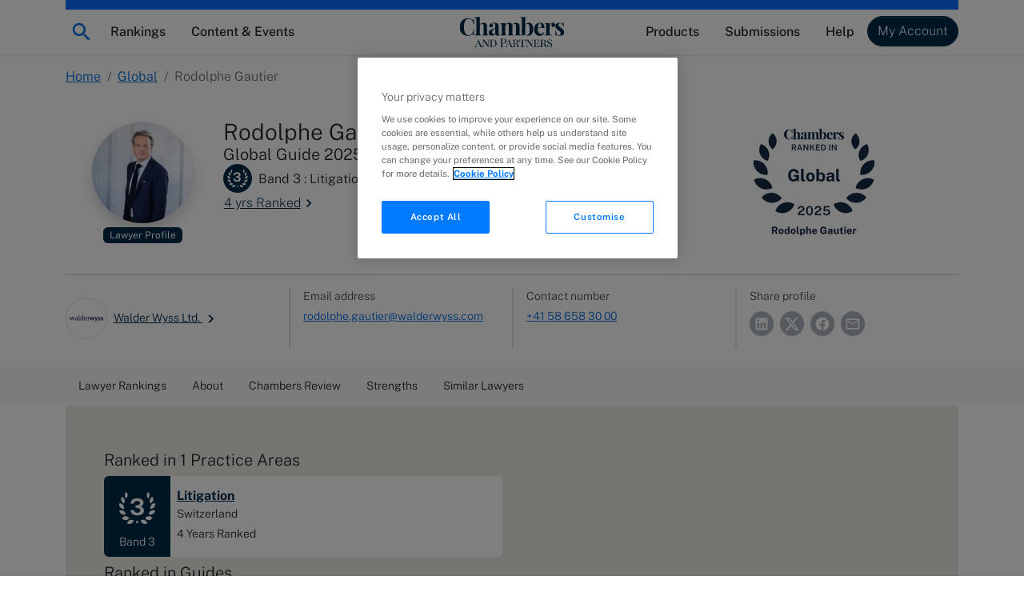

--- FILE ---
content_type: text/html; charset=utf-8
request_url: https://chambers.com/lawyer/rodolphe-gautier-global-2:575466
body_size: 25640
content:
<!DOCTYPE html><html lang="en" data-beasties-container><head>
    <meta charset="utf-8">
    <title>Rodolphe Gautier, Global | Chambers Profiles</title>
    <base href="/">

    <meta http-equiv="x-ua-compatible" content="ie=edge">
    <meta name="viewport" content="width=device-width, initial-scale=1">

    <!-- favicon snippet -->
    <link rel="apple-touch-icon" sizes="57x57" href="https://assets.chambers.com/favicon/apple-icon-57x57.png">
    <link rel="apple-touch-icon" sizes="60x60" href="https://assets.chambers.com/favicon/apple-icon-60x60.png">
    <link rel="apple-touch-icon" sizes="72x72" href="https://assets.chambers.com/favicon/apple-icon-72x72.png">
    <link rel="apple-touch-icon" sizes="76x76" href="https://assets.chambers.com/favicon/apple-icon-76x76.png">
    <link rel="apple-touch-icon" sizes="114x114" href="https://assets.chambers.com/favicon/apple-icon-114x114.png">
    <link rel="apple-touch-icon" sizes="120x120" href="https://assets.chambers.com/favicon/apple-icon-120x120.png">
    <link rel="apple-touch-icon" sizes="144x144" href="https://assets.chambers.com/favicon/apple-icon-144x144.png">
    <link rel="apple-touch-icon" sizes="152x152" href="https://assets.chambers.com/favicon/apple-icon-152x152.png">
    <link rel="apple-touch-icon" sizes="180x180" href="https://assets.chambers.com/favicon/apple-icon-180x180.png">
    <link rel="icon" type="image/png" sizes="192x192" href="https://assets.chambers.com/favicon/android-icon-192x192.png">
    <link rel="icon" type="image/png" sizes="32x32" href="https://assets.chambers.com/favicon/favicon-32x32.png">
    <link rel="icon" type="image/png" sizes="96x96" href="https://assets.chambers.com/favicon/favicon-96x96.png">
    <link rel="icon" type="image/png" sizes="16x16" href="https://assets.chambers.com/favicon/favicon-16x16.png">
    <link rel="manifest" href="https://assets.chambers.com/favicon/manifest.json">
    <meta name="msapplication-TileColor" content="#eeeeee">
    <meta name="msapplication-TileImage" content="https://assets.chambers.com/favicon/ms-icon-144x144.png">
    <meta name="theme-color" content="#eeeeee">
    <link rel="icon" type="image/x-icon" href="https://assets.chambers.com/favicon/favicon.ico">

    <!-- prefetch and preconnect -->
    <link rel="dns-prefetch" href="https://cdn.cookielaw.org" as="script">
    <link rel="dns-prefetch" href="https://www.googletagmanager.com" as="script">
    <link rel="dns-prefetch" href="https://www.googleoptimize.com" as="script">
    <link rel="dns-prefetch" href="https://www.google-analytics.com" as="script">
    <link rel="dns-prefetch" href="https://static.hotjar.com" as="script">
    <link rel="dns-prefetch" href="https://rum-static.pingdom.net" as="script">
    <link rel="dns-prefetch" href="https://snap.licdn.com/" as="script">

    <link rel="preconnect" href="https://assets.chambers.com">
    <link rel="preconnect" href="https://assets-cdn.chambers.com">
    <link rel="preconnect" href="https://media.chambers.com">
    <link rel="preconnect" href="https://connect.facebook.net" as="script">
    <link rel="preconnect" href="https://www.facebook.com" as="script">

    <!-- font -->
    <link rel="preconnect" href="https://fonts.googleapis.com">
    <link rel="preconnect" href="https://fonts.gstatic.com" crossorigin>
    <style>@font-face{font-family:'Public Sans';font-style:italic;font-weight:100;font-display:swap;src:url(https://fonts.gstatic.com/s/publicsans/v21/ijwTs572Xtc6ZYQws9YVwnNDTJPax9k0.woff2) format('woff2');unicode-range:U+0102-0103, U+0110-0111, U+0128-0129, U+0168-0169, U+01A0-01A1, U+01AF-01B0, U+0300-0301, U+0303-0304, U+0308-0309, U+0323, U+0329, U+1EA0-1EF9, U+20AB;}@font-face{font-family:'Public Sans';font-style:italic;font-weight:100;font-display:swap;src:url(https://fonts.gstatic.com/s/publicsans/v21/ijwTs572Xtc6ZYQws9YVwnNDTJLax9k0.woff2) format('woff2');unicode-range:U+0100-02BA, U+02BD-02C5, U+02C7-02CC, U+02CE-02D7, U+02DD-02FF, U+0304, U+0308, U+0329, U+1D00-1DBF, U+1E00-1E9F, U+1EF2-1EFF, U+2020, U+20A0-20AB, U+20AD-20C0, U+2113, U+2C60-2C7F, U+A720-A7FF;}@font-face{font-family:'Public Sans';font-style:italic;font-weight:100;font-display:swap;src:url(https://fonts.gstatic.com/s/publicsans/v21/ijwTs572Xtc6ZYQws9YVwnNDTJzaxw.woff2) format('woff2');unicode-range:U+0000-00FF, U+0131, U+0152-0153, U+02BB-02BC, U+02C6, U+02DA, U+02DC, U+0304, U+0308, U+0329, U+2000-206F, U+20AC, U+2122, U+2191, U+2193, U+2212, U+2215, U+FEFF, U+FFFD;}@font-face{font-family:'Public Sans';font-style:italic;font-weight:200;font-display:swap;src:url(https://fonts.gstatic.com/s/publicsans/v21/ijwTs572Xtc6ZYQws9YVwnNDTJPax9k0.woff2) format('woff2');unicode-range:U+0102-0103, U+0110-0111, U+0128-0129, U+0168-0169, U+01A0-01A1, U+01AF-01B0, U+0300-0301, U+0303-0304, U+0308-0309, U+0323, U+0329, U+1EA0-1EF9, U+20AB;}@font-face{font-family:'Public Sans';font-style:italic;font-weight:200;font-display:swap;src:url(https://fonts.gstatic.com/s/publicsans/v21/ijwTs572Xtc6ZYQws9YVwnNDTJLax9k0.woff2) format('woff2');unicode-range:U+0100-02BA, U+02BD-02C5, U+02C7-02CC, U+02CE-02D7, U+02DD-02FF, U+0304, U+0308, U+0329, U+1D00-1DBF, U+1E00-1E9F, U+1EF2-1EFF, U+2020, U+20A0-20AB, U+20AD-20C0, U+2113, U+2C60-2C7F, U+A720-A7FF;}@font-face{font-family:'Public Sans';font-style:italic;font-weight:200;font-display:swap;src:url(https://fonts.gstatic.com/s/publicsans/v21/ijwTs572Xtc6ZYQws9YVwnNDTJzaxw.woff2) format('woff2');unicode-range:U+0000-00FF, U+0131, U+0152-0153, U+02BB-02BC, U+02C6, U+02DA, U+02DC, U+0304, U+0308, U+0329, U+2000-206F, U+20AC, U+2122, U+2191, U+2193, U+2212, U+2215, U+FEFF, U+FFFD;}@font-face{font-family:'Public Sans';font-style:italic;font-weight:300;font-display:swap;src:url(https://fonts.gstatic.com/s/publicsans/v21/ijwTs572Xtc6ZYQws9YVwnNDTJPax9k0.woff2) format('woff2');unicode-range:U+0102-0103, U+0110-0111, U+0128-0129, U+0168-0169, U+01A0-01A1, U+01AF-01B0, U+0300-0301, U+0303-0304, U+0308-0309, U+0323, U+0329, U+1EA0-1EF9, U+20AB;}@font-face{font-family:'Public Sans';font-style:italic;font-weight:300;font-display:swap;src:url(https://fonts.gstatic.com/s/publicsans/v21/ijwTs572Xtc6ZYQws9YVwnNDTJLax9k0.woff2) format('woff2');unicode-range:U+0100-02BA, U+02BD-02C5, U+02C7-02CC, U+02CE-02D7, U+02DD-02FF, U+0304, U+0308, U+0329, U+1D00-1DBF, U+1E00-1E9F, U+1EF2-1EFF, U+2020, U+20A0-20AB, U+20AD-20C0, U+2113, U+2C60-2C7F, U+A720-A7FF;}@font-face{font-family:'Public Sans';font-style:italic;font-weight:300;font-display:swap;src:url(https://fonts.gstatic.com/s/publicsans/v21/ijwTs572Xtc6ZYQws9YVwnNDTJzaxw.woff2) format('woff2');unicode-range:U+0000-00FF, U+0131, U+0152-0153, U+02BB-02BC, U+02C6, U+02DA, U+02DC, U+0304, U+0308, U+0329, U+2000-206F, U+20AC, U+2122, U+2191, U+2193, U+2212, U+2215, U+FEFF, U+FFFD;}@font-face{font-family:'Public Sans';font-style:italic;font-weight:400;font-display:swap;src:url(https://fonts.gstatic.com/s/publicsans/v21/ijwTs572Xtc6ZYQws9YVwnNDTJPax9k0.woff2) format('woff2');unicode-range:U+0102-0103, U+0110-0111, U+0128-0129, U+0168-0169, U+01A0-01A1, U+01AF-01B0, U+0300-0301, U+0303-0304, U+0308-0309, U+0323, U+0329, U+1EA0-1EF9, U+20AB;}@font-face{font-family:'Public Sans';font-style:italic;font-weight:400;font-display:swap;src:url(https://fonts.gstatic.com/s/publicsans/v21/ijwTs572Xtc6ZYQws9YVwnNDTJLax9k0.woff2) format('woff2');unicode-range:U+0100-02BA, U+02BD-02C5, U+02C7-02CC, U+02CE-02D7, U+02DD-02FF, U+0304, U+0308, U+0329, U+1D00-1DBF, U+1E00-1E9F, U+1EF2-1EFF, U+2020, U+20A0-20AB, U+20AD-20C0, U+2113, U+2C60-2C7F, U+A720-A7FF;}@font-face{font-family:'Public Sans';font-style:italic;font-weight:400;font-display:swap;src:url(https://fonts.gstatic.com/s/publicsans/v21/ijwTs572Xtc6ZYQws9YVwnNDTJzaxw.woff2) format('woff2');unicode-range:U+0000-00FF, U+0131, U+0152-0153, U+02BB-02BC, U+02C6, U+02DA, U+02DC, U+0304, U+0308, U+0329, U+2000-206F, U+20AC, U+2122, U+2191, U+2193, U+2212, U+2215, U+FEFF, U+FFFD;}@font-face{font-family:'Public Sans';font-style:italic;font-weight:500;font-display:swap;src:url(https://fonts.gstatic.com/s/publicsans/v21/ijwTs572Xtc6ZYQws9YVwnNDTJPax9k0.woff2) format('woff2');unicode-range:U+0102-0103, U+0110-0111, U+0128-0129, U+0168-0169, U+01A0-01A1, U+01AF-01B0, U+0300-0301, U+0303-0304, U+0308-0309, U+0323, U+0329, U+1EA0-1EF9, U+20AB;}@font-face{font-family:'Public Sans';font-style:italic;font-weight:500;font-display:swap;src:url(https://fonts.gstatic.com/s/publicsans/v21/ijwTs572Xtc6ZYQws9YVwnNDTJLax9k0.woff2) format('woff2');unicode-range:U+0100-02BA, U+02BD-02C5, U+02C7-02CC, U+02CE-02D7, U+02DD-02FF, U+0304, U+0308, U+0329, U+1D00-1DBF, U+1E00-1E9F, U+1EF2-1EFF, U+2020, U+20A0-20AB, U+20AD-20C0, U+2113, U+2C60-2C7F, U+A720-A7FF;}@font-face{font-family:'Public Sans';font-style:italic;font-weight:500;font-display:swap;src:url(https://fonts.gstatic.com/s/publicsans/v21/ijwTs572Xtc6ZYQws9YVwnNDTJzaxw.woff2) format('woff2');unicode-range:U+0000-00FF, U+0131, U+0152-0153, U+02BB-02BC, U+02C6, U+02DA, U+02DC, U+0304, U+0308, U+0329, U+2000-206F, U+20AC, U+2122, U+2191, U+2193, U+2212, U+2215, U+FEFF, U+FFFD;}@font-face{font-family:'Public Sans';font-style:italic;font-weight:600;font-display:swap;src:url(https://fonts.gstatic.com/s/publicsans/v21/ijwTs572Xtc6ZYQws9YVwnNDTJPax9k0.woff2) format('woff2');unicode-range:U+0102-0103, U+0110-0111, U+0128-0129, U+0168-0169, U+01A0-01A1, U+01AF-01B0, U+0300-0301, U+0303-0304, U+0308-0309, U+0323, U+0329, U+1EA0-1EF9, U+20AB;}@font-face{font-family:'Public Sans';font-style:italic;font-weight:600;font-display:swap;src:url(https://fonts.gstatic.com/s/publicsans/v21/ijwTs572Xtc6ZYQws9YVwnNDTJLax9k0.woff2) format('woff2');unicode-range:U+0100-02BA, U+02BD-02C5, U+02C7-02CC, U+02CE-02D7, U+02DD-02FF, U+0304, U+0308, U+0329, U+1D00-1DBF, U+1E00-1E9F, U+1EF2-1EFF, U+2020, U+20A0-20AB, U+20AD-20C0, U+2113, U+2C60-2C7F, U+A720-A7FF;}@font-face{font-family:'Public Sans';font-style:italic;font-weight:600;font-display:swap;src:url(https://fonts.gstatic.com/s/publicsans/v21/ijwTs572Xtc6ZYQws9YVwnNDTJzaxw.woff2) format('woff2');unicode-range:U+0000-00FF, U+0131, U+0152-0153, U+02BB-02BC, U+02C6, U+02DA, U+02DC, U+0304, U+0308, U+0329, U+2000-206F, U+20AC, U+2122, U+2191, U+2193, U+2212, U+2215, U+FEFF, U+FFFD;}@font-face{font-family:'Public Sans';font-style:italic;font-weight:700;font-display:swap;src:url(https://fonts.gstatic.com/s/publicsans/v21/ijwTs572Xtc6ZYQws9YVwnNDTJPax9k0.woff2) format('woff2');unicode-range:U+0102-0103, U+0110-0111, U+0128-0129, U+0168-0169, U+01A0-01A1, U+01AF-01B0, U+0300-0301, U+0303-0304, U+0308-0309, U+0323, U+0329, U+1EA0-1EF9, U+20AB;}@font-face{font-family:'Public Sans';font-style:italic;font-weight:700;font-display:swap;src:url(https://fonts.gstatic.com/s/publicsans/v21/ijwTs572Xtc6ZYQws9YVwnNDTJLax9k0.woff2) format('woff2');unicode-range:U+0100-02BA, U+02BD-02C5, U+02C7-02CC, U+02CE-02D7, U+02DD-02FF, U+0304, U+0308, U+0329, U+1D00-1DBF, U+1E00-1E9F, U+1EF2-1EFF, U+2020, U+20A0-20AB, U+20AD-20C0, U+2113, U+2C60-2C7F, U+A720-A7FF;}@font-face{font-family:'Public Sans';font-style:italic;font-weight:700;font-display:swap;src:url(https://fonts.gstatic.com/s/publicsans/v21/ijwTs572Xtc6ZYQws9YVwnNDTJzaxw.woff2) format('woff2');unicode-range:U+0000-00FF, U+0131, U+0152-0153, U+02BB-02BC, U+02C6, U+02DA, U+02DC, U+0304, U+0308, U+0329, U+2000-206F, U+20AC, U+2122, U+2191, U+2193, U+2212, U+2215, U+FEFF, U+FFFD;}@font-face{font-family:'Public Sans';font-style:normal;font-weight:100;font-display:swap;src:url(https://fonts.gstatic.com/s/publicsans/v21/ijwRs572Xtc6ZYQws9YVwnNJfJ7Cww.woff2) format('woff2');unicode-range:U+0102-0103, U+0110-0111, U+0128-0129, U+0168-0169, U+01A0-01A1, U+01AF-01B0, U+0300-0301, U+0303-0304, U+0308-0309, U+0323, U+0329, U+1EA0-1EF9, U+20AB;}@font-face{font-family:'Public Sans';font-style:normal;font-weight:100;font-display:swap;src:url(https://fonts.gstatic.com/s/publicsans/v21/ijwRs572Xtc6ZYQws9YVwnNIfJ7Cww.woff2) format('woff2');unicode-range:U+0100-02BA, U+02BD-02C5, U+02C7-02CC, U+02CE-02D7, U+02DD-02FF, U+0304, U+0308, U+0329, U+1D00-1DBF, U+1E00-1E9F, U+1EF2-1EFF, U+2020, U+20A0-20AB, U+20AD-20C0, U+2113, U+2C60-2C7F, U+A720-A7FF;}@font-face{font-family:'Public Sans';font-style:normal;font-weight:100;font-display:swap;src:url(https://fonts.gstatic.com/s/publicsans/v21/ijwRs572Xtc6ZYQws9YVwnNGfJ4.woff2) format('woff2');unicode-range:U+0000-00FF, U+0131, U+0152-0153, U+02BB-02BC, U+02C6, U+02DA, U+02DC, U+0304, U+0308, U+0329, U+2000-206F, U+20AC, U+2122, U+2191, U+2193, U+2212, U+2215, U+FEFF, U+FFFD;}@font-face{font-family:'Public Sans';font-style:normal;font-weight:200;font-display:swap;src:url(https://fonts.gstatic.com/s/publicsans/v21/ijwRs572Xtc6ZYQws9YVwnNJfJ7Cww.woff2) format('woff2');unicode-range:U+0102-0103, U+0110-0111, U+0128-0129, U+0168-0169, U+01A0-01A1, U+01AF-01B0, U+0300-0301, U+0303-0304, U+0308-0309, U+0323, U+0329, U+1EA0-1EF9, U+20AB;}@font-face{font-family:'Public Sans';font-style:normal;font-weight:200;font-display:swap;src:url(https://fonts.gstatic.com/s/publicsans/v21/ijwRs572Xtc6ZYQws9YVwnNIfJ7Cww.woff2) format('woff2');unicode-range:U+0100-02BA, U+02BD-02C5, U+02C7-02CC, U+02CE-02D7, U+02DD-02FF, U+0304, U+0308, U+0329, U+1D00-1DBF, U+1E00-1E9F, U+1EF2-1EFF, U+2020, U+20A0-20AB, U+20AD-20C0, U+2113, U+2C60-2C7F, U+A720-A7FF;}@font-face{font-family:'Public Sans';font-style:normal;font-weight:200;font-display:swap;src:url(https://fonts.gstatic.com/s/publicsans/v21/ijwRs572Xtc6ZYQws9YVwnNGfJ4.woff2) format('woff2');unicode-range:U+0000-00FF, U+0131, U+0152-0153, U+02BB-02BC, U+02C6, U+02DA, U+02DC, U+0304, U+0308, U+0329, U+2000-206F, U+20AC, U+2122, U+2191, U+2193, U+2212, U+2215, U+FEFF, U+FFFD;}@font-face{font-family:'Public Sans';font-style:normal;font-weight:300;font-display:swap;src:url(https://fonts.gstatic.com/s/publicsans/v21/ijwRs572Xtc6ZYQws9YVwnNJfJ7Cww.woff2) format('woff2');unicode-range:U+0102-0103, U+0110-0111, U+0128-0129, U+0168-0169, U+01A0-01A1, U+01AF-01B0, U+0300-0301, U+0303-0304, U+0308-0309, U+0323, U+0329, U+1EA0-1EF9, U+20AB;}@font-face{font-family:'Public Sans';font-style:normal;font-weight:300;font-display:swap;src:url(https://fonts.gstatic.com/s/publicsans/v21/ijwRs572Xtc6ZYQws9YVwnNIfJ7Cww.woff2) format('woff2');unicode-range:U+0100-02BA, U+02BD-02C5, U+02C7-02CC, U+02CE-02D7, U+02DD-02FF, U+0304, U+0308, U+0329, U+1D00-1DBF, U+1E00-1E9F, U+1EF2-1EFF, U+2020, U+20A0-20AB, U+20AD-20C0, U+2113, U+2C60-2C7F, U+A720-A7FF;}@font-face{font-family:'Public Sans';font-style:normal;font-weight:300;font-display:swap;src:url(https://fonts.gstatic.com/s/publicsans/v21/ijwRs572Xtc6ZYQws9YVwnNGfJ4.woff2) format('woff2');unicode-range:U+0000-00FF, U+0131, U+0152-0153, U+02BB-02BC, U+02C6, U+02DA, U+02DC, U+0304, U+0308, U+0329, U+2000-206F, U+20AC, U+2122, U+2191, U+2193, U+2212, U+2215, U+FEFF, U+FFFD;}@font-face{font-family:'Public Sans';font-style:normal;font-weight:400;font-display:swap;src:url(https://fonts.gstatic.com/s/publicsans/v21/ijwRs572Xtc6ZYQws9YVwnNJfJ7Cww.woff2) format('woff2');unicode-range:U+0102-0103, U+0110-0111, U+0128-0129, U+0168-0169, U+01A0-01A1, U+01AF-01B0, U+0300-0301, U+0303-0304, U+0308-0309, U+0323, U+0329, U+1EA0-1EF9, U+20AB;}@font-face{font-family:'Public Sans';font-style:normal;font-weight:400;font-display:swap;src:url(https://fonts.gstatic.com/s/publicsans/v21/ijwRs572Xtc6ZYQws9YVwnNIfJ7Cww.woff2) format('woff2');unicode-range:U+0100-02BA, U+02BD-02C5, U+02C7-02CC, U+02CE-02D7, U+02DD-02FF, U+0304, U+0308, U+0329, U+1D00-1DBF, U+1E00-1E9F, U+1EF2-1EFF, U+2020, U+20A0-20AB, U+20AD-20C0, U+2113, U+2C60-2C7F, U+A720-A7FF;}@font-face{font-family:'Public Sans';font-style:normal;font-weight:400;font-display:swap;src:url(https://fonts.gstatic.com/s/publicsans/v21/ijwRs572Xtc6ZYQws9YVwnNGfJ4.woff2) format('woff2');unicode-range:U+0000-00FF, U+0131, U+0152-0153, U+02BB-02BC, U+02C6, U+02DA, U+02DC, U+0304, U+0308, U+0329, U+2000-206F, U+20AC, U+2122, U+2191, U+2193, U+2212, U+2215, U+FEFF, U+FFFD;}@font-face{font-family:'Public Sans';font-style:normal;font-weight:500;font-display:swap;src:url(https://fonts.gstatic.com/s/publicsans/v21/ijwRs572Xtc6ZYQws9YVwnNJfJ7Cww.woff2) format('woff2');unicode-range:U+0102-0103, U+0110-0111, U+0128-0129, U+0168-0169, U+01A0-01A1, U+01AF-01B0, U+0300-0301, U+0303-0304, U+0308-0309, U+0323, U+0329, U+1EA0-1EF9, U+20AB;}@font-face{font-family:'Public Sans';font-style:normal;font-weight:500;font-display:swap;src:url(https://fonts.gstatic.com/s/publicsans/v21/ijwRs572Xtc6ZYQws9YVwnNIfJ7Cww.woff2) format('woff2');unicode-range:U+0100-02BA, U+02BD-02C5, U+02C7-02CC, U+02CE-02D7, U+02DD-02FF, U+0304, U+0308, U+0329, U+1D00-1DBF, U+1E00-1E9F, U+1EF2-1EFF, U+2020, U+20A0-20AB, U+20AD-20C0, U+2113, U+2C60-2C7F, U+A720-A7FF;}@font-face{font-family:'Public Sans';font-style:normal;font-weight:500;font-display:swap;src:url(https://fonts.gstatic.com/s/publicsans/v21/ijwRs572Xtc6ZYQws9YVwnNGfJ4.woff2) format('woff2');unicode-range:U+0000-00FF, U+0131, U+0152-0153, U+02BB-02BC, U+02C6, U+02DA, U+02DC, U+0304, U+0308, U+0329, U+2000-206F, U+20AC, U+2122, U+2191, U+2193, U+2212, U+2215, U+FEFF, U+FFFD;}@font-face{font-family:'Public Sans';font-style:normal;font-weight:600;font-display:swap;src:url(https://fonts.gstatic.com/s/publicsans/v21/ijwRs572Xtc6ZYQws9YVwnNJfJ7Cww.woff2) format('woff2');unicode-range:U+0102-0103, U+0110-0111, U+0128-0129, U+0168-0169, U+01A0-01A1, U+01AF-01B0, U+0300-0301, U+0303-0304, U+0308-0309, U+0323, U+0329, U+1EA0-1EF9, U+20AB;}@font-face{font-family:'Public Sans';font-style:normal;font-weight:600;font-display:swap;src:url(https://fonts.gstatic.com/s/publicsans/v21/ijwRs572Xtc6ZYQws9YVwnNIfJ7Cww.woff2) format('woff2');unicode-range:U+0100-02BA, U+02BD-02C5, U+02C7-02CC, U+02CE-02D7, U+02DD-02FF, U+0304, U+0308, U+0329, U+1D00-1DBF, U+1E00-1E9F, U+1EF2-1EFF, U+2020, U+20A0-20AB, U+20AD-20C0, U+2113, U+2C60-2C7F, U+A720-A7FF;}@font-face{font-family:'Public Sans';font-style:normal;font-weight:600;font-display:swap;src:url(https://fonts.gstatic.com/s/publicsans/v21/ijwRs572Xtc6ZYQws9YVwnNGfJ4.woff2) format('woff2');unicode-range:U+0000-00FF, U+0131, U+0152-0153, U+02BB-02BC, U+02C6, U+02DA, U+02DC, U+0304, U+0308, U+0329, U+2000-206F, U+20AC, U+2122, U+2191, U+2193, U+2212, U+2215, U+FEFF, U+FFFD;}@font-face{font-family:'Public Sans';font-style:normal;font-weight:700;font-display:swap;src:url(https://fonts.gstatic.com/s/publicsans/v21/ijwRs572Xtc6ZYQws9YVwnNJfJ7Cww.woff2) format('woff2');unicode-range:U+0102-0103, U+0110-0111, U+0128-0129, U+0168-0169, U+01A0-01A1, U+01AF-01B0, U+0300-0301, U+0303-0304, U+0308-0309, U+0323, U+0329, U+1EA0-1EF9, U+20AB;}@font-face{font-family:'Public Sans';font-style:normal;font-weight:700;font-display:swap;src:url(https://fonts.gstatic.com/s/publicsans/v21/ijwRs572Xtc6ZYQws9YVwnNIfJ7Cww.woff2) format('woff2');unicode-range:U+0100-02BA, U+02BD-02C5, U+02C7-02CC, U+02CE-02D7, U+02DD-02FF, U+0304, U+0308, U+0329, U+1D00-1DBF, U+1E00-1E9F, U+1EF2-1EFF, U+2020, U+20A0-20AB, U+20AD-20C0, U+2113, U+2C60-2C7F, U+A720-A7FF;}@font-face{font-family:'Public Sans';font-style:normal;font-weight:700;font-display:swap;src:url(https://fonts.gstatic.com/s/publicsans/v21/ijwRs572Xtc6ZYQws9YVwnNGfJ4.woff2) format('woff2');unicode-range:U+0000-00FF, U+0131, U+0152-0153, U+02BB-02BC, U+02C6, U+02DA, U+02DC, U+0304, U+0308, U+0329, U+2000-206F, U+20AC, U+2122, U+2191, U+2193, U+2212, U+2215, U+FEFF, U+FFFD;}</style>
    <script type="text/javascript" id="onetrust-cookie" src="https://cdn.cookielaw.org/scripttemplates/otSDKStub.js" charset="UTF-8" data-domain-script="0c10f995-218e-4002-9c31-811c6b0bd4c0"></script><script type="text/javascript" id="onetrust-cookie-wrapper">function OptanonWrapper() { }</script><script type="text/javascript">
      window.addEventListener('load', () => {
        if (!window.CHAMBERS_APP?.loaded) {
          console.error('The main script is not loaded');
          window.dataLayer = window.dataLayer || [];
          window.dataLayer.push({
            event: 'script_load_error',
            scriptErrorDetails: {
              description: 'The main script is not loaded',
              location: window.location.href,
            },
          });
        }
      });
    </script>
  <link rel="stylesheet" href="https://static.chambers.com/styles.f102645fbc72b937.css"><script type="text/javascript" id="gtm-head-id" defer>
	window.dataLayer = window.dataLayer || [];
	(function(w,d,s,l,i){w[l]=w[l]||[];w[l].push({'gtm.start':
	new Date().getTime(),event:'gtm.js'});var f=d.getElementsByTagName(s)[0],
	j=d.createElement(s),dl=l!='dataLayer'?'&l='+l:'';j.async=true;j.src=
	'https://www.googletagmanager.com/gtm.js?id='+i+dl+ '&gtm_auth=rTCU7ItdyW9Qz7Zufb2RbQ&gtm_preview=env-3&gtm_cookies_win=x';f.parentNode.insertBefore(j,f);
	})(window,document,'script','dataLayer','GTM-55L6J3Q');
</script><style ng-app-id="serverApp">:root{--cmb-header-nav-backdrop-z-index: 1029;--cmb-header-nav-skip-link-z-index: 3000;--cmb-header-nav-height: 4.25rem;--cmb-top-decoration-height: .75rem}.top-level-link[_ngcontent-serverApp-c2958312968]{position:relative}@media (min-width: 992px){.top-level-link[_ngcontent-serverApp-c2958312968]:after{content:"";position:absolute;left:50%;bottom:.25rem;width:0;height:2px;background-color:var(--bs-dark);transition:width .2s ease-in-out,left .2s ease-in-out}.top-level-link[_ngcontent-serverApp-c2958312968]:hover:after, .top-level-link.active[_ngcontent-serverApp-c2958312968]:after{width:calc(100% - 1rem);left:.5rem}}.top-level-link.active[_ngcontent-serverApp-c2958312968]   .chevron[_ngcontent-serverApp-c2958312968]{transform:rotate(180deg)}@media (max-width: 991.98px){.nav-menu-panel[_ngcontent-serverApp-c2958312968]{overflow:auto;height:calc(100dvh - var(--cmb-header-nav-height))}}@media (min-width: 992px){.nav-menu-section[_ngcontent-serverApp-c2958312968]{position:absolute;left:0;top:100%;width:100%;max-height:calc(100dvh - var(--cmb-header-nav-height));overflow:auto}}.nav-backdrop[_ngcontent-serverApp-c2958312968]{z-index:var(--cmb-header-nav-backdrop-z-index)}.top-decoration[_ngcontent-serverApp-c2958312968]:before{content:"";width:100%;height:var(--cmb-top-decoration-height);background-color:var(--bs-primary)}.navbar[_ngcontent-serverApp-c2958312968], .cmb-brand[_ngcontent-serverApp-c2958312968]{padding-top:calc(var(--bs-navbar-padding-y) + var(--cmb-top-decoration-height))}@media (max-width: 991.98px){.outer-container[_ngcontent-serverApp-c2958312968]{padding:0}}@media (min-width: 992px){.inner-container[_ngcontent-serverApp-c2958312968]{width:auto;max-width:none;margin:0;padding:0}}.skip-link[_ngcontent-serverApp-c2958312968]{position:fixed;top:0;left:-10000px;width:1px;height:1px;overflow:hidden;z-index:var(--cmb-header-nav-skip-link-z-index)}.skip-link[_ngcontent-serverApp-c2958312968]:focus{left:0;width:100%;height:var(--cmb-header-nav-height);box-shadow:inset var(--bs-btn-focus-box-shadow)}</style><style ng-app-id="serverApp">[_nghost-serverApp-c727916857]{display:inline-block}</style><meta property="og:image" content="https://media.chambers.com/individuals/3342442/1b330d61-0f30-4b04-8936-08d8a954b3b7/profile.png"><style ng-app-id="serverApp">.cmb-nav-list[_ngcontent-serverApp-c3106901137]{--cmb-nav-list-columns: 1}@media (min-width: 992px){.cmb-nav-list.multi-column[_ngcontent-serverApp-c3106901137]{columns:var(--cmb-nav-list-columns);column-gap:.5rem}.cmb-nav-list.multi-column[_ngcontent-serverApp-c3106901137]   .cmb-nav-list-item[_ngcontent-serverApp-c3106901137]{break-inside:avoid-column}.cmb-nav-list.multi-column[_ngcontent-serverApp-c3106901137]   .cmb-nav-list-item.column-break[_ngcontent-serverApp-c3106901137]{break-after:column}}.link-overview[_ngcontent-serverApp-c3106901137]     p{margin-bottom:0}.link-overview[_ngcontent-serverApp-c3106901137]     ul{padding-left:0;list-style-type:disc;list-style-position:inside}</style><style ng-app-id="serverApp">.cmb-nav-link[_ngcontent-serverApp-c3349850208]{overflow-wrap:anywhere}.cmb-nav-link[_ngcontent-serverApp-c3349850208]:hover{border-color:var(--bs-primary);background-color:var(--bs-chambers-blue-100)}</style><meta property="og:title" content="Rodolphe Gautier"><meta name="description" content="Discover where Rodolphe Gautier of Walder Wyss Ltd. ranks in Chambers legal rankings in the Global guide."><meta property="og:description" content="Discover where Rodolphe Gautier of Walder Wyss Ltd. ranks in Chambers legal rankings in the Global guide."><link rel="canonical" href="https://chambers.com/lawyer/rodolphe-gautier-europe-7:575466"><meta property="og:url" content="https://chambers.com/lawyer/rodolphe-gautier-global-2:575466"><meta property="og:type" content="profile"><style ng-app-id="serverApp">.breadcrumb-section[_ngcontent-serverApp-c3264915187]   .mobile-breadcrumb[_ngcontent-serverApp-c3264915187]  svg{vertical-align:unset}</style><style ng-app-id="serverApp">.sticky-navigation[_ngcontent-serverApp-c4172526615]{z-index:1}.sticky-navigation-nav[_ngcontent-serverApp-c4172526615]::-webkit-scrollbar-track{border-radius:.1rem;background-color:var(--bs-gray-100)}.sticky-navigation-nav[_ngcontent-serverApp-c4172526615]::-webkit-scrollbar{width:2em;height:.1em;background-color:var(--bs-gray-100)}.sticky-navigation-nav[_ngcontent-serverApp-c4172526615]::-webkit-scrollbar-thumb{border-radius:.1rem;background-color:var(--bs-gray-400);height:2rem}.sticky-navigation-arrow[_ngcontent-serverApp-c4172526615]:focus{outline:none;box-shadow:none}.sticky-navigation[_ngcontent-serverApp-c4172526615]   .cmb-nav-link[_ngcontent-serverApp-c4172526615]   .cmb-link-text[_ngcontent-serverApp-c4172526615]{border-bottom:2px solid transparent}.sticky-navigation[_ngcontent-serverApp-c4172526615]:not(.touch)   .cmb-nav-link[_ngcontent-serverApp-c4172526615]:hover{background:#fff}.sticky-navigation[_ngcontent-serverApp-c4172526615]:not(.touch)   .cmb-nav-link[_ngcontent-serverApp-c4172526615]:hover   .cmb-link-text[_ngcontent-serverApp-c4172526615]{border-color:#adb5bd}</style><style ng-app-id="serverApp">.profile-avatar.xsmall[_ngcontent-serverApp-c1771338290]{width:2.25rem;height:2.25rem;font-size:1rem}.profile-avatar.small[_ngcontent-serverApp-c1771338290]{width:3.25rem;height:3.25rem;font-size:1.125rem}.profile-avatar.medium[_ngcontent-serverApp-c1771338290]{width:4rem;height:4rem;font-size:1.25rem}.profile-avatar.large[_ngcontent-serverApp-c1771338290], .profile-avatar.xlarge[_ngcontent-serverApp-c1771338290]{width:5rem;height:5rem;font-size:1.5rem}.profile-avatar[_ngcontent-serverApp-c1771338290]   .bg-image[_ngcontent-serverApp-c1771338290]{background-position:center;background-repeat:no-repeat;background-size:contain}@media (min-width: 768px){.profile-avatar.xlarge[_ngcontent-serverApp-c1771338290]{width:8rem;height:8rem;font-size:3rem}}</style><style ng-app-id="serverApp">.profile-sector-info[_ngcontent-serverApp-c425431850]   .layout[_ngcontent-serverApp-c425431850]{gap:.5em}@media (max-width: 767.98px){.profile-sector-info[_ngcontent-serverApp-c425431850]   .layout[_ngcontent-serverApp-c425431850]{overflow-x:auto;grid-template-rows:repeat(3,auto);grid-auto-flow:column;grid-auto-columns:75%}}@media (min-width: 768px){.profile-sector-info[_ngcontent-serverApp-c425431850]   .layout[_ngcontent-serverApp-c425431850]{grid-template-columns:repeat(3,1fr)}}@media (min-width: 1400px){.profile-sector-info[_ngcontent-serverApp-c425431850]   .layout[_ngcontent-serverApp-c425431850]{grid-template-columns:repeat(4,1fr)}}.profile-sector-info[_ngcontent-serverApp-c425431850]   .avatar[_ngcontent-serverApp-c425431850]{width:2.25em;height:2.25em}</style><style ng-app-id="serverApp">@media (max-width: 991.98px){.profile-ranking[_ngcontent-serverApp-c3471329751]{padding:0}}</style><style ng-app-id="serverApp">[_nghost-serverApp-c3503794495]{--cmb-laurel-outer-size: 4rem;--cmb-laurel-inner-size: 1.8rem;--cmb-laurel-text-margin-bottom: 0rem;--cmb-laurel-text-font-weight: bold}[_nghost-serverApp-c3503794495]   .cmb-laurel[_ngcontent-serverApp-c3503794495]{width:var(--cmb-laurel-outer-size);height:var(--cmb-laurel-outer-size);font-size:var(--cmb-laurel-inner-size);font-weight:var(--cmb-laurel-text-font-weight)}[_nghost-serverApp-c3503794495]   .cmb-laurel[_ngcontent-serverApp-c3503794495]   .band[_ngcontent-serverApp-c3503794495]{margin-bottom:var(--cmb-laurel-text-margin-bottom)}.cmb-laurel-xsmall[_nghost-serverApp-c3503794495]{--cmb-laurel-outer-size: 1.5rem;--cmb-laurel-inner-size: .75rem}.cmb-laurel-xsmall[_nghost-serverApp-c3503794495]   .band[_ngcontent-serverApp-c3503794495]{--cmb-laurel-text-margin-bottom: 0rem}.cmb-laurel-small[_nghost-serverApp-c3503794495]{--cmb-laurel-outer-size: 2.25rem;--cmb-laurel-inner-size: 1rem}.cmb-laurel-small[_nghost-serverApp-c3503794495]   .band[_ngcontent-serverApp-c3503794495]{--cmb-laurel-text-margin-bottom: .09rem}.cmb-laurel-medium[_nghost-serverApp-c3503794495]{--cmb-laurel-outer-size: 4rem;--cmb-laurel-inner-size: 1.8rem}.cmb-laurel-medium[_nghost-serverApp-c3503794495]   .band[_ngcontent-serverApp-c3503794495]{--cmb-laurel-text-margin-bottom: .2rem}.cmb-laurel-large[_nghost-serverApp-c3503794495]{--cmb-laurel-outer-size: 5rem;--cmb-laurel-inner-size: 3.2rem}.cmb-laurel-large[_nghost-serverApp-c3503794495]   .band[_ngcontent-serverApp-c3503794495]{--cmb-laurel-text-margin-bottom: .375rem}@media (min-width: 768px){.cmb-laurel-large[_nghost-serverApp-c3503794495]{--cmb-laurel-outer-size: 8rem;--cmb-laurel-inner-size: 5.05rem}.cmb-laurel-large[_nghost-serverApp-c3503794495]   .band[_ngcontent-serverApp-c3503794495]{--cmb-laurel-text-margin-bottom: .938rem}}</style><style ng-app-id="serverApp">[_nghost-serverApp-c539552005]     .quote{font-weight:500}</style><style ng-app-id="serverApp">[_nghost-serverApp-c1137003542]{display:block}[_nghost-serverApp-c1137003542]     p:last-child{margin-bottom:0}[_nghost-serverApp-c1137003542]     .inline-children p{display:inline;margin-bottom:0}.quotation-marks[_ngcontent-serverApp-c1137003542]:before{content:open-quote}.quotation-marks[_ngcontent-serverApp-c1137003542]:after{content:close-quote}</style><style ng-app-id="serverApp">.paginated-carousel.with-dark-indicators[_ngcontent-serverApp-c2800451549]     .carousel-indicators [data-bs-target]{background-color:var(--bs-gray-900)}.paginated-carousel.with-dark-indicators[_ngcontent-serverApp-c2800451549]     .carousel-control-next-icon, .paginated-carousel.with-dark-indicators[_ngcontent-serverApp-c2800451549]     .carousel-control-prev-icon{filter:invert(1) grayscale(100)}.paginated-carousel[_ngcontent-serverApp-c2800451549]   .layout[_ngcontent-serverApp-c2800451549]{gap:1.5rem;overflow-x:auto}.paginated-carousel[_ngcontent-serverApp-c2800451549]     .carousel-control-prev, .paginated-carousel[_ngcontent-serverApp-c2800451549]     .carousel-control-next{width:5%;z-index:0}.paginated-carousel[_ngcontent-serverApp-c2800451549]     .carousel-indicators{z-index:0}</style><style ng-app-id="serverApp">img[_ngcontent-serverApp-c175928666]{width:7.688em}@media (min-width: 992px){img[_ngcontent-serverApp-c175928666]{width:11.558em}}</style><link _ngcontent-serverapp-c175928666 as="image" href="https://assets-cdn.chambers.com/cdn-cgi/image/format=auto,fit=scale-down/https://cms.chambers.com/Logo/4/848/4068/575466/large" rel="preload" fetchpriority="high" imagesrcset="https://assets-cdn.chambers.com/cdn-cgi/image/format=auto,fit=scale-down,width=185/https://cms.chambers.com/Logo/4/848/4068/575466/large 1x, https://assets-cdn.chambers.com/cdn-cgi/image/format=auto,fit=scale-down,width=370/https://cms.chambers.com/Logo/4/848/4068/575466/large 2x"><style ng-app-id="serverApp">.avatar-wrapper[_ngcontent-serverApp-c1208599732]   cmb-laurel[_ngcontent-serverApp-c1208599732]{transform:translate(50%,-25%)}</style><style ng-app-id="serverApp">.filter-container[_ngcontent-serverApp-c263306182]   .search-icon[_ngcontent-serverApp-c263306182]{right:.625rem;top:50%;transform:translateY(-50%)}</style><style ng-app-id="serverApp">.cmb-dropdown{position:relative;width:100%}.cmb-dropdown svg{bottom:2px;position:relative}.cmb-dropdown .mask{position:fixed;width:100%;height:100%;z-index:99;top:0;left:0;background:transparent}.cmb-dropdown .selected-value{position:relative;cursor:default;user-select:none;-moz-user-select:none;-webkit-user-select:none;-ms-user-select:none;padding-right:30px;width:100%;transition:border-bottom-color 0ms;border-radius:50rem}.cmb-dropdown .selected-value .loading{overflow:hidden;white-space:nowrap}.cmb-dropdown .selected-value .toggle-button{position:absolute;padding:0;right:-1px;top:50%;transform:translateY(-50%);border-width:1px;border-radius:.25rem;border-bottom-left-radius:0;border-top-left-radius:0;font-size:1.55rem}.cmb-dropdown .selected-value .toggle-button,.cmb-dropdown .selected-value .toggle-button:focus,.cmb-dropdown .selected-value .toggle-button:active,.cmb-dropdown .selected-value .toggle-button:hover{color:#6c757d;background-color:transparent;border-color:transparent;outline:0!important;box-shadow:none!important}.cmb-dropdown .selected-value .selected-value-selection{position:relative;padding-right:20px}.cmb-dropdown .selected-value .selected-value-selection .icon-close{position:absolute;right:-1px;top:0;cursor:pointer;font-size:1.11rem}.cmb-dropdown .selected-value .loading{position:relative}.cmb-dropdown .list-container{position:absolute;background-color:#fff;width:100%;top:50%;left:0;border:1px solid #80bdff;border-radius:.25rem;outline:0;box-shadow:0 3px 4px #00000040;border-top-right-radius:0;border-top-left-radius:0;border-top:0;z-index:100;padding:20px 0 1px}.cmb-dropdown .list-container .search-bar-container{position:relative;padding:.375rem .75rem}.cmb-dropdown .list-container .search-bar-container .search-bar{padding-right:30px}.cmb-dropdown .list-container .search-bar-container .icon-filter-variant{position:absolute;right:18px;top:7px;font-size:1.55rem}.cmb-dropdown .list-container .list-item-container{position:relative;max-height:200px;overflow-y:auto}.cmb-dropdown .list-container .list-item-container .item{position:relative;padding:0;cursor:pointer}.cmb-dropdown .list-container .list-item-container .item input,.cmb-dropdown .list-container .list-item-container .item label{cursor:inherit}.cmb-dropdown .list-container .list-item-container .item .item-paddings{padding:.375rem .75rem}.cmb-dropdown .list-container .list-item-container .item .item-margins{margin:.55rem 0 .55rem .75rem}.cmb-dropdown .list-container .list-item-container .item:hover>div,.cmb-dropdown .list-container .list-item-container .item.pre-selected>div{background-color:#e9ecef}.cmb-dropdown .list-container .list-item-container .item.disabled{cursor:not-allowed;background-color:#0000000d}.cmb-dropdown .list-container .list-item-container .item.different-group-order-bordered{padding-bottom:.8rem;margin-bottom:.6rem}.cmb-dropdown .list-container .list-item-container .item.different-group-order-bordered:after{content:"";position:absolute;bottom:0;left:2.5%;width:95%;border-bottom:2px solid #ccc}.cmb-dropdown .list-container .disabled-tooltip{display:none;pointer-events:none;background-color:#000c;color:#fff;width:300px;position:absolute;z-index:1;text-align:center;padding:15px 0;border-radius:.25rem;white-space:normal;font-size:13px;bottom:5px;right:5px}.cmb-dropdown .list-container .disabled-tooltip.show{display:block}.cmb-dropdown.focus{border-width:1px;border-radius:.25rem;border-bottom-width:0;border-bottom-right-radius:0;border-bottom-left-radius:0}.cmb-dropdown.focus .selected-value{z-index:101;border-color:#80bdff;outline:0;border-bottom-color:transparent;border-radius:19px 19px 0 0}.cmb-dropdown.focus .selected-value .toggle-button{border-bottom-right-radius:0}.cmb-dropdown:not(.focus).with-value .selected-value{border-color:#66afe9}.cmb-dropdown:not(.focus).with-error .selected-value{border-color:#dc3545}.cmb-dropdown.disabled .form-control{background:#e9ecef}.cmb-dropdown.disabled .toggle-button{pointer-events:none;box-shadow:none}.mw-100px{max-width:100px}
</style></head>
  <body>
    <app-root ng-version="19.2.14" ng-server-context="ssr"><cmb-header-nav maincontentid="main" _nghost-serverapp-c2958312968><a _ngcontent-serverapp-c2958312968 class="btn btn-link skip-link bg-white fw-medium rounded-0 d-flex align-items-center justify-content-center" href="#main"> Skip to main content </a><!----><header _ngcontent-serverapp-c2958312968><nav _ngcontent-serverapp-c2958312968 aria-label="Main menu" class="navbar navbar-expand-lg fixed-top bg-white shadow-sm"><div _ngcontent-serverapp-c2958312968 aria-hidden="true" class="container position-absolute top-0 start-50 translate-middle-x top-decoration"></div><div _ngcontent-serverapp-c2958312968 class="container-lg outer-container"><div _ngcontent-serverapp-c2958312968 class="container inner-container d-flex align-items-center justify-content-between"><button _ngcontent-serverapp-c2958312968 type="button" aria-label="Search Chambers and Partners" class="btn btn-link p-1 rounded-1"><cmb-mdi-icon _ngcontent-serverapp-c2958312968 size="30" _nghost-serverapp-c727916857 style="height: 30px; width: 30px;"><svg _ngcontent-serverapp-c727916857="" version="1.1" viewBox="0 0 24 24" style="display: inline-block; fill: currentColor; height: 30px; width: 30px;"><path _ngcontent-serverapp-c727916857="" d="M9.5,3A6.5,6.5 0 0,1 16,9.5C16,11.11 15.41,12.59 14.44,13.73L14.71,14H15.5L20.5,19L19,20.5L14,15.5V14.71L13.73,14.44C12.59,15.41 11.11,16 9.5,16A6.5,6.5 0 0,1 3,9.5A6.5,6.5 0 0,1 9.5,3M9.5,5C7,5 5,7 5,9.5C5,12 7,14 9.5,14C12,14 14,12 14,9.5C14,7 12,5 9.5,5Z"/></svg></cmb-mdi-icon></button><div _ngcontent-serverapp-c2958312968 class="cmb-brand position-absolute top-0 start-50 translate-middle-x"><a _ngcontent-serverapp-c2958312968 tabindex="-1" aria-label="Chambers and Partners Homepage" class="btn btn-link p-0 rounded-1" href="https://chambers.com"><img _ngcontent-serverapp-c2958312968 width="131" height="38" alt="Chambers and Partners" src="https://assets.chambers.com/logo/chambers_blue_nopadding.svg"></a></div><button _ngcontent-serverapp-c2958312968 type="button" class="navbar-toggler text-chambers-primary" aria-controls="header-nav-content" aria-expanded="false" aria-label="Open main menu"><cmb-mdi-icon _ngcontent-serverapp-c2958312968 size="30" _nghost-serverapp-c727916857 style="height: 30px; width: 30px;"><svg _ngcontent-serverapp-c727916857="" version="1.1" viewBox="0 0 24 24" style="display: inline-block; fill: currentColor; height: 30px; width: 30px;"><path _ngcontent-serverapp-c727916857="" d="M3,6H21V8H3V6M3,11H21V13H3V11M3,16H21V18H3V16Z"/></svg></cmb-mdi-icon></button></div><div _ngcontent-serverapp-c2958312968 class="navbar-collapse pt-2 pt-lg-0 collapse" id="header-nav-content"><div _ngcontent-serverapp-c2958312968 class="nav-menu-panel flex-grow-1 pt-2 pt-lg-0 border-top border-top-lg-0"><div _ngcontent-serverapp-c2958312968 class="container inner-container"><ul _ngcontent-serverapp-c2958312968 class="navbar-nav"><li _ngcontent-serverapp-c2958312968 class="nav-item border-bottom border-bottom-lg-0 mx-lg-2"><button _ngcontent-serverapp-c2958312968 type="button" class="nav-link top-level-link text-body rounded-1 fw-medium py-3 py-lg-2 w-100 d-flex align-items-center" id="nav-rankings-link" aria-controls="nav-rankings-menu" aria-expanded="false"> Rankings <cmb-mdi-icon _ngcontent-serverapp-c2958312968 size="24" class="chevron ms-auto d-lg-none text-primary" _nghost-serverapp-c727916857 style="height: 24px; width: 24px;"><svg _ngcontent-serverapp-c727916857="" version="1.1" viewBox="0 0 24 24" style="display: inline-block; fill: currentColor; height: 24px; width: 24px;"><path _ngcontent-serverapp-c727916857="" d="M7.41,8.58L12,13.17L16.59,8.58L18,10L12,16L6,10L7.41,8.58Z"/></svg></cmb-mdi-icon></button><div _ngcontent-serverapp-c2958312968 role="region" class="nav-menu-section bg-white border-top-lg collapse" id="nav-rankings-menu" aria-labelledby="nav-rankings-link"><cmb-header-nav-section _ngcontent-serverapp-c2958312968><div class="container-lg"><div class="row"><div class="col-12 col-lg-4"><cmb-header-nav-subsection _nghost-serverapp-c3106901137><div _ngcontent-serverapp-c3106901137 role="heading" aria-level="2" class="fw-bolder fst-italic small border-bottom py-2 mb-2" id="nav-rankings-menu-regional-rankings-heading"><cmb-mdi-icon _ngcontent-serverapp-c3106901137 size="1rem" _nghost-serverapp-c727916857 style="height: 1rem; width: 1rem;"><svg _ngcontent-serverapp-c727916857="" version="1.1" viewBox="0 0 24 24" style="display: inline-block; fill: currentColor; height: 1rem; width: 1rem;"><path _ngcontent-serverapp-c727916857="" d="M4,11V13H16L10.5,18.5L11.92,19.92L19.84,12L11.92,4.08L10.5,5.5L16,11H4Z"/></svg></cmb-mdi-icon><span _ngcontent-serverapp-c3106901137 class="align-middle ms-1">Regional Rankings</span></div><ul _ngcontent-serverapp-c3106901137 class="cmb-nav-list list-unstyled mb-3 multi-column" style="--cmb-nav-list-columns: 2;" aria-labelledby="nav-rankings-menu-regional-rankings-heading"><li _ngcontent-serverapp-c3106901137 class="cmb-nav-list-item py-1"><div _ngcontent-serverapp-c3106901137 class="d-flex align-items-center justify-content-between"><cmb-header-nav-link _ngcontent-serverapp-c3106901137 _nghost-serverapp-c3349850208><a _ngcontent-serverapp-c3349850208 class="btn btn-link cmb-nav-link text-body text-start text-decoration-none lh-sm rounded-1 p-1" href="https://chambers.com/legal-guide/global-2"><!----><span _ngcontent-serverapp-c3349850208 class="align-middle">Global</span></a></cmb-header-nav-link><!----></div><!----></li><li _ngcontent-serverapp-c3106901137 class="cmb-nav-list-item py-1"><div _ngcontent-serverapp-c3106901137 class="d-flex align-items-center justify-content-between"><cmb-header-nav-link _ngcontent-serverapp-c3106901137 _nghost-serverapp-c3349850208><a _ngcontent-serverapp-c3349850208 class="btn btn-link cmb-nav-link text-body text-start text-decoration-none lh-sm rounded-1 p-1" href="https://chambers.com/legal-guide/asia-pacific-8"><!----><span _ngcontent-serverapp-c3349850208 class="align-middle">Asia-Pacific</span></a></cmb-header-nav-link><!----></div><!----></li><li _ngcontent-serverapp-c3106901137 class="cmb-nav-list-item py-1"><div _ngcontent-serverapp-c3106901137 class="d-flex align-items-center justify-content-between"><cmb-header-nav-link _ngcontent-serverapp-c3106901137 _nghost-serverapp-c3349850208><a _ngcontent-serverapp-c3349850208 class="btn btn-link cmb-nav-link text-body text-start text-decoration-none lh-sm rounded-1 p-1" href="https://chambers.com/legal-guide/brazil-95"><!----><span _ngcontent-serverapp-c3349850208 class="align-middle">Brazil</span></a></cmb-header-nav-link><!----></div><!----></li><li _ngcontent-serverapp-c3106901137 class="cmb-nav-list-item py-1"><div _ngcontent-serverapp-c3106901137 class="d-flex align-items-center justify-content-between"><cmb-header-nav-link _ngcontent-serverapp-c3106901137 _nghost-serverapp-c3349850208><a _ngcontent-serverapp-c3349850208 class="btn btn-link cmb-nav-link text-body text-start text-decoration-none lh-sm rounded-1 p-1" href="https://chambers.com/legal-guide/canada-20"><!----><span _ngcontent-serverapp-c3349850208 class="align-middle">Canada</span></a></cmb-header-nav-link><!----></div><!----></li><li _ngcontent-serverapp-c3106901137 class="cmb-nav-list-item py-1"><div _ngcontent-serverapp-c3106901137 class="d-flex align-items-center justify-content-between"><cmb-header-nav-link _ngcontent-serverapp-c3106901137 _nghost-serverapp-c3349850208><a _ngcontent-serverapp-c3349850208 class="btn btn-link cmb-nav-link text-body text-start text-decoration-none lh-sm rounded-1 p-1" href="https://chambers.com/legal-guide/europe-7"><!----><span _ngcontent-serverapp-c3349850208 class="align-middle">Europe</span></a></cmb-header-nav-link><!----></div><!----></li><li _ngcontent-serverapp-c3106901137 class="cmb-nav-list-item py-1"><div _ngcontent-serverapp-c3106901137 class="d-flex align-items-center justify-content-between"><cmb-header-nav-link _ngcontent-serverapp-c3106901137 _nghost-serverapp-c3349850208><a _ngcontent-serverapp-c3349850208 class="btn btn-link cmb-nav-link text-body text-start text-decoration-none lh-sm rounded-1 p-1" href="https://chambers.com/legal-guide/france-121"><!----><span _ngcontent-serverapp-c3349850208 class="align-middle">France</span></a></cmb-header-nav-link><!----></div><!----></li><li _ngcontent-serverapp-c3106901137 class="cmb-nav-list-item py-1"><div _ngcontent-serverapp-c3106901137 class="d-flex align-items-center justify-content-between"><cmb-header-nav-link _ngcontent-serverapp-c3106901137 _nghost-serverapp-c3349850208><a _ngcontent-serverapp-c3349850208 class="btn btn-link cmb-nav-link text-body text-start text-decoration-none lh-sm rounded-1 p-1" href="https://chambers.com/legal-guide/greater-china-region-116"><!----><span _ngcontent-serverapp-c3349850208 class="align-middle">Greater China Region</span></a></cmb-header-nav-link><!----></div><!----></li><li _ngcontent-serverapp-c3106901137 class="cmb-nav-list-item py-1"><div _ngcontent-serverapp-c3106901137 class="d-flex align-items-center justify-content-between"><cmb-header-nav-link _ngcontent-serverapp-c3106901137 _nghost-serverapp-c3349850208><a _ngcontent-serverapp-c3349850208 class="btn btn-link cmb-nav-link text-body text-start text-decoration-none lh-sm rounded-1 p-1" href="https://chambers.com/legal-guide/latin-america-9"><!----><span _ngcontent-serverapp-c3349850208 class="align-middle">Latin America</span></a></cmb-header-nav-link><!----></div><!----></li><li _ngcontent-serverapp-c3106901137 class="cmb-nav-list-item py-1"><div _ngcontent-serverapp-c3106901137 class="d-flex align-items-center justify-content-between"><cmb-header-nav-link _ngcontent-serverapp-c3106901137 _nghost-serverapp-c3349850208><a _ngcontent-serverapp-c3349850208 class="btn btn-link cmb-nav-link text-body text-start text-decoration-none lh-sm rounded-1 p-1" href="https://chambers.com/legal-guide/uk-1"><!----><span _ngcontent-serverapp-c3349850208 class="align-middle">UK</span></a></cmb-header-nav-link><!----></div><!----></li><li _ngcontent-serverapp-c3106901137 class="cmb-nav-list-item py-1"><div _ngcontent-serverapp-c3106901137 class="d-flex align-items-center justify-content-between"><cmb-header-nav-link _ngcontent-serverapp-c3106901137 _nghost-serverapp-c3349850208><a _ngcontent-serverapp-c3349850208 class="btn btn-link cmb-nav-link text-body text-start text-decoration-none lh-sm rounded-1 p-1" href="https://chambers.com/legal-guide/uk-bar-14"><!----><span _ngcontent-serverapp-c3349850208 class="align-middle">UK Bar</span></a></cmb-header-nav-link><!----></div><!----></li><li _ngcontent-serverapp-c3106901137 class="cmb-nav-list-item py-1"><div _ngcontent-serverapp-c3106901137 class="d-flex align-items-center justify-content-between"><cmb-header-nav-link _ngcontent-serverapp-c3106901137 _nghost-serverapp-c3349850208><a _ngcontent-serverapp-c3349850208 class="btn btn-link cmb-nav-link text-body text-start text-decoration-none lh-sm rounded-1 p-1" href="https://chambers.com/legal-guide/germany-122"><!----><span _ngcontent-serverapp-c3349850208 class="align-middle">Germany</span></a></cmb-header-nav-link><!----></div><!----></li><li _ngcontent-serverapp-c3106901137 class="cmb-nav-list-item py-1"><div _ngcontent-serverapp-c3106901137 class="d-flex align-items-center justify-content-between"><cmb-header-nav-link _ngcontent-serverapp-c3106901137 _nghost-serverapp-c3349850208><a _ngcontent-serverapp-c3349850208 class="btn btn-link cmb-nav-link text-body text-start text-decoration-none lh-sm rounded-1 p-1" href="https://chambers.com/legal-guide/usa-5"><!----><span _ngcontent-serverapp-c3349850208 class="align-middle">USA</span></a></cmb-header-nav-link><!----></div><!----></li><!----></ul></cmb-header-nav-subsection></div><div class="col-12 col-lg-4"><cmb-header-nav-subsection _nghost-serverapp-c3106901137><div _ngcontent-serverapp-c3106901137 role="heading" aria-level="2" class="fw-bolder fst-italic small border-bottom py-2 mb-2" id="nav-rankings-menu-specialist-rankings-heading"><cmb-mdi-icon _ngcontent-serverapp-c3106901137 size="1rem" _nghost-serverapp-c727916857 style="height: 1rem; width: 1rem;"><svg _ngcontent-serverapp-c727916857="" version="1.1" viewBox="0 0 24 24" style="display: inline-block; fill: currentColor; height: 1rem; width: 1rem;"><path _ngcontent-serverapp-c727916857="" d="M4,11V13H16L10.5,18.5L11.92,19.92L19.84,12L11.92,4.08L10.5,5.5L16,11H4Z"/></svg></cmb-mdi-icon><span _ngcontent-serverapp-c3106901137 class="align-middle ms-1">Specialist Rankings</span></div><ul _ngcontent-serverapp-c3106901137 class="cmb-nav-list list-unstyled mb-3 multi-column" style="--cmb-nav-list-columns: 2;" aria-labelledby="nav-rankings-menu-specialist-rankings-heading"><li _ngcontent-serverapp-c3106901137 class="cmb-nav-list-item py-1"><div _ngcontent-serverapp-c3106901137 class="d-flex align-items-center justify-content-between"><cmb-header-nav-link _ngcontent-serverapp-c3106901137 _nghost-serverapp-c3349850208><a _ngcontent-serverapp-c3349850208 class="btn btn-link cmb-nav-link text-body text-start text-decoration-none lh-sm rounded-1 p-1" href="https://chambers.com/legal-guide/newlaw-94"><!----><span _ngcontent-serverapp-c3349850208 class="align-middle">NewLaw</span></a></cmb-header-nav-link><!----></div><!----></li><li _ngcontent-serverapp-c3106901137 class="cmb-nav-list-item py-1"><div _ngcontent-serverapp-c3106901137 class="d-flex align-items-center justify-content-between"><cmb-header-nav-link _ngcontent-serverapp-c3106901137 _nghost-serverapp-c3349850208><a _ngcontent-serverapp-c3349850208 class="btn btn-link cmb-nav-link text-body text-start text-decoration-none lh-sm rounded-1 p-1" href="https://chambers.com/legal-guide/crisis-risk-management-96"><!----><span _ngcontent-serverapp-c3349850208 class="align-middle">Crisis &amp; Risk Management</span></a></cmb-header-nav-link><!----></div><!----></li><li _ngcontent-serverapp-c3106901137 class="cmb-nav-list-item py-1"><div _ngcontent-serverapp-c3106901137 class="d-flex align-items-center justify-content-between"><cmb-header-nav-link _ngcontent-serverapp-c3106901137 _nghost-serverapp-c3349850208><a _ngcontent-serverapp-c3349850208 class="btn btn-link cmb-nav-link text-body text-start text-decoration-none lh-sm rounded-1 p-1" href="https://chambers.com/legal-guide/fintech-49"><!----><span _ngcontent-serverapp-c3349850208 class="align-middle">FinTech</span></a></cmb-header-nav-link><!----></div><!----></li><li _ngcontent-serverapp-c3106901137 class="cmb-nav-list-item py-1"><div _ngcontent-serverapp-c3106901137 class="d-flex align-items-center justify-content-between"><cmb-header-nav-link _ngcontent-serverapp-c3106901137 _nghost-serverapp-c3349850208><a _ngcontent-serverapp-c3349850208 class="btn btn-link cmb-nav-link text-body text-start text-decoration-none lh-sm rounded-1 p-1" href="https://chambers.com/legal-guide/high-net-worth-21"><!----><span _ngcontent-serverapp-c3349850208 class="align-middle">High Net Worth</span></a></cmb-header-nav-link><!----></div><!----></li><li _ngcontent-serverapp-c3106901137 class="cmb-nav-list-item py-1"><div _ngcontent-serverapp-c3106901137 class="d-flex align-items-center justify-content-between"><cmb-header-nav-link _ngcontent-serverapp-c3106901137 _nghost-serverapp-c3349850208><a _ngcontent-serverapp-c3349850208 class="btn btn-link cmb-nav-link text-body text-start text-decoration-none lh-sm rounded-1 p-1" href="https://chambers.com/legal-guide/litigation-support-58"><!----><span _ngcontent-serverapp-c3349850208 class="align-middle">Litigation Support</span></a></cmb-header-nav-link><!----></div><!----></li><!----></ul></cmb-header-nav-subsection></div><div class="col-12 col-lg-4"><cmb-header-nav-subsection _nghost-serverapp-c3106901137><div _ngcontent-serverapp-c3106901137 role="heading" aria-level="2" class="fw-bolder fst-italic small border-bottom py-2 mb-2" id="nav-rankings-menu-spotlight-rankings-heading"><cmb-mdi-icon _ngcontent-serverapp-c3106901137 size="1rem" _nghost-serverapp-c727916857 style="height: 1rem; width: 1rem;"><svg _ngcontent-serverapp-c727916857="" version="1.1" viewBox="0 0 24 24" style="display: inline-block; fill: currentColor; height: 1rem; width: 1rem;"><path _ngcontent-serverapp-c727916857="" d="M4,11V13H16L10.5,18.5L11.92,19.92L19.84,12L11.92,4.08L10.5,5.5L16,11H4Z"/></svg></cmb-mdi-icon><span _ngcontent-serverapp-c3106901137 class="align-middle ms-1">Spotlight Rankings</span></div><ul _ngcontent-serverapp-c3106901137 class="cmb-nav-list list-unstyled mb-3" style="--cmb-nav-list-columns: 1;" aria-labelledby="nav-rankings-menu-spotlight-rankings-heading"><li _ngcontent-serverapp-c3106901137 class="cmb-nav-list-item py-1"><div _ngcontent-serverapp-c3106901137 class="d-flex align-items-center justify-content-between"><cmb-header-nav-link _ngcontent-serverapp-c3106901137 _nghost-serverapp-c3349850208><a _ngcontent-serverapp-c3349850208 class="btn btn-link cmb-nav-link text-body text-start text-decoration-none lh-sm rounded-1 p-1" href="https://chambers.com/legal-guide/usa-spotlight-120"><!----><span _ngcontent-serverapp-c3349850208 class="align-middle">USA: Spotlight</span></a></cmb-header-nav-link><!----></div><!----></li><!----></ul></cmb-header-nav-subsection></div><!----><!----></div></div><!----><!----></cmb-header-nav-section><!----><!----><!----></div></li><li _ngcontent-serverapp-c2958312968 class="nav-item border-bottom border-bottom-lg-0 ms-lg-2 me-lg-auto"><button _ngcontent-serverapp-c2958312968 type="button" class="nav-link top-level-link text-body rounded-1 fw-medium py-3 py-lg-2 w-100 d-flex align-items-center" id="nav-articles-and-events-link" aria-controls="nav-articles-and-events-menu" aria-expanded="false"> Content &amp; Events <cmb-mdi-icon _ngcontent-serverapp-c2958312968 size="24" class="chevron ms-auto d-lg-none text-primary" _nghost-serverapp-c727916857 style="height: 24px; width: 24px;"><svg _ngcontent-serverapp-c727916857="" version="1.1" viewBox="0 0 24 24" style="display: inline-block; fill: currentColor; height: 24px; width: 24px;"><path _ngcontent-serverapp-c727916857="" d="M7.41,8.58L12,13.17L16.59,8.58L18,10L12,16L6,10L7.41,8.58Z"/></svg></cmb-mdi-icon></button><div _ngcontent-serverapp-c2958312968 role="region" class="nav-menu-section bg-white border-top-lg collapse" id="nav-articles-and-events-menu" aria-labelledby="nav-articles-and-events-link"><cmb-header-nav-section _ngcontent-serverapp-c2958312968><div class="container-lg"><div class="row"><div class="col-12 col-lg-4"><cmb-header-nav-subsection _nghost-serverapp-c3106901137><div _ngcontent-serverapp-c3106901137 role="heading" aria-level="2" class="fw-bolder fst-italic small border-bottom py-2 mb-2" id="nav-articles-and-events-menu-articles-heading"><cmb-mdi-icon _ngcontent-serverapp-c3106901137 size="1rem" _nghost-serverapp-c727916857 style="height: 1rem; width: 1rem;"><svg _ngcontent-serverapp-c727916857="" version="1.1" viewBox="0 0 24 24" style="display: inline-block; fill: currentColor; height: 1rem; width: 1rem;"><path _ngcontent-serverapp-c727916857="" d="M4,11V13H16L10.5,18.5L11.92,19.92L19.84,12L11.92,4.08L10.5,5.5L16,11H4Z"/></svg></cmb-mdi-icon><span _ngcontent-serverapp-c3106901137 class="align-middle ms-1">Content</span></div><ul _ngcontent-serverapp-c3106901137 class="cmb-nav-list list-unstyled mb-3" style="--cmb-nav-list-columns: 1;" aria-labelledby="nav-articles-and-events-menu-articles-heading"><li _ngcontent-serverapp-c3106901137 class="cmb-nav-list-item py-1"><div _ngcontent-serverapp-c3106901137 class="d-flex align-items-center justify-content-between"><cmb-header-nav-link _ngcontent-serverapp-c3106901137 _nghost-serverapp-c3349850208><a _ngcontent-serverapp-c3349850208 class="btn btn-link cmb-nav-link text-body text-start text-decoration-none lh-sm rounded-1 p-1" target="_blank" rel="noopener" href="https://practiceguides.chambers.com/"><cmb-mdi-icon _ngcontent-serverapp-c3349850208 size="1rem" class="me-1" _nghost-serverapp-c727916857 style="height: 1rem; width: 1rem;"><svg _ngcontent-serverapp-c727916857="" version="1.1" viewBox="0 0 24 24" style="display: inline-block; fill: currentColor; height: 1rem; width: 1rem;"><path _ngcontent-serverapp-c727916857="" d="M14,3V5H17.59L7.76,14.83L9.17,16.24L19,6.41V10H21V3M19,19H5V5H12V3H5C3.89,3 3,3.9 3,5V19A2,2 0 0,0 5,21H19A2,2 0 0,0 21,19V12H19V19Z"/></svg></cmb-mdi-icon><!----><span _ngcontent-serverapp-c3349850208 class="align-middle">Global Practice Guides</span></a></cmb-header-nav-link><!----></div><!----></li><li _ngcontent-serverapp-c3106901137 class="cmb-nav-list-item py-1"><div _ngcontent-serverapp-c3106901137 class="d-flex align-items-center justify-content-between"><cmb-header-nav-link _ngcontent-serverapp-c3106901137 _nghost-serverapp-c3349850208><a _ngcontent-serverapp-c3349850208 class="btn btn-link cmb-nav-link text-body text-start text-decoration-none lh-sm rounded-1 p-1" href="https://chambers.com/expert-focus"><!----><span _ngcontent-serverapp-c3349850208 class="align-middle">Expert Focus</span></a></cmb-header-nav-link><!----></div><!----></li><li _ngcontent-serverapp-c3106901137 class="cmb-nav-list-item py-1"><div _ngcontent-serverapp-c3106901137 class="d-flex align-items-center justify-content-between"><cmb-header-nav-link _ngcontent-serverapp-c3106901137 _nghost-serverapp-c3349850208><a _ngcontent-serverapp-c3349850208 class="btn btn-link cmb-nav-link text-body text-start text-decoration-none lh-sm rounded-1 p-1" href="https://chambers.com/articles"><!----><span _ngcontent-serverapp-c3349850208 class="align-middle">Legal Articles</span></a></cmb-header-nav-link><!----></div><!----></li><li _ngcontent-serverapp-c3106901137 class="cmb-nav-list-item py-1"><div _ngcontent-serverapp-c3106901137 class="d-flex align-items-center justify-content-between"><cmb-header-nav-link _ngcontent-serverapp-c3106901137 _nghost-serverapp-c3349850208><a _ngcontent-serverapp-c3349850208 class="btn btn-link cmb-nav-link text-body text-start text-decoration-none lh-sm rounded-1 p-1" href="https://chambers.com/customer-voices"><!----><span _ngcontent-serverapp-c3349850208 class="align-middle">Customer Voices</span></a></cmb-header-nav-link><!----></div><!----></li><li _ngcontent-serverapp-c3106901137 class="cmb-nav-list-item py-1"><div _ngcontent-serverapp-c3106901137 class="d-flex align-items-center justify-content-between"><cmb-header-nav-link _ngcontent-serverapp-c3106901137 _nghost-serverapp-c3349850208><a _ngcontent-serverapp-c3349850208 class="btn btn-link cmb-nav-link text-body text-start text-decoration-none lh-sm rounded-1 p-1 fw-medium" target="_blank" rel="noopener" href="https://chambers.com/chambers-content"><!----><span _ngcontent-serverapp-c3349850208 class="align-middle">Chambers Content</span></a></cmb-header-nav-link><!----></div><!----></li><!----></ul></cmb-header-nav-subsection></div><div class="col-12 col-lg-4"><cmb-header-nav-subsection _nghost-serverapp-c3106901137><div _ngcontent-serverapp-c3106901137 role="heading" aria-level="2" class="fw-bolder fst-italic small border-bottom py-2 mb-2" id="nav-articles-and-events-menu-events-heading"><cmb-mdi-icon _ngcontent-serverapp-c3106901137 size="1rem" _nghost-serverapp-c727916857 style="height: 1rem; width: 1rem;"><svg _ngcontent-serverapp-c727916857="" version="1.1" viewBox="0 0 24 24" style="display: inline-block; fill: currentColor; height: 1rem; width: 1rem;"><path _ngcontent-serverapp-c727916857="" d="M4,11V13H16L10.5,18.5L11.92,19.92L19.84,12L11.92,4.08L10.5,5.5L16,11H4Z"/></svg></cmb-mdi-icon><span _ngcontent-serverapp-c3106901137 class="align-middle ms-1">Events</span></div><ul _ngcontent-serverapp-c3106901137 class="cmb-nav-list list-unstyled mb-3" style="--cmb-nav-list-columns: 1;" aria-labelledby="nav-articles-and-events-menu-events-heading"><li _ngcontent-serverapp-c3106901137 class="cmb-nav-list-item py-1"><div _ngcontent-serverapp-c3106901137 class="d-flex align-items-center justify-content-between"><cmb-header-nav-link _ngcontent-serverapp-c3106901137 _nghost-serverapp-c3349850208><a _ngcontent-serverapp-c3349850208 class="btn btn-link cmb-nav-link text-body text-start text-decoration-none lh-sm rounded-1 p-1" href="https://chambers.com/info/guide-launch-dates"><!----><span _ngcontent-serverapp-c3349850208 class="align-middle">Guide Launch Dates</span></a></cmb-header-nav-link><!----></div><!----></li><li _ngcontent-serverapp-c3106901137 class="cmb-nav-list-item py-1"><div _ngcontent-serverapp-c3106901137 class="d-flex align-items-center justify-content-between"><cmb-header-nav-link _ngcontent-serverapp-c3106901137 _nghost-serverapp-c3349850208><a _ngcontent-serverapp-c3349850208 class="btn btn-link cmb-nav-link text-body text-start text-decoration-none lh-sm rounded-1 p-1" href="https://chambers.com/events"><!----><span _ngcontent-serverapp-c3349850208 class="align-middle">Upcoming Events</span></a></cmb-header-nav-link><!----></div><!----></li><li _ngcontent-serverapp-c3106901137 class="cmb-nav-list-item py-1"><div _ngcontent-serverapp-c3106901137 class="d-flex align-items-center justify-content-between"><cmb-header-nav-link _ngcontent-serverapp-c3106901137 _nghost-serverapp-c3349850208><a _ngcontent-serverapp-c3349850208 class="btn btn-link cmb-nav-link text-body text-start text-decoration-none lh-sm rounded-1 p-1" href="https://chambers.com/events/all-events"><!----><span _ngcontent-serverapp-c3349850208 class="align-middle">Browse All Events</span></a></cmb-header-nav-link><!----></div><!----></li><li _ngcontent-serverapp-c3106901137 class="cmb-nav-list-item py-1"><div _ngcontent-serverapp-c3106901137 class="d-flex align-items-center justify-content-between"><cmb-header-nav-link _ngcontent-serverapp-c3106901137 _nghost-serverapp-c3349850208><a _ngcontent-serverapp-c3349850208 class="btn btn-link cmb-nav-link text-body text-start text-decoration-none lh-sm rounded-1 p-1" href="https://chambers.com/products/events-sponsorship"><!----><span _ngcontent-serverapp-c3349850208 class="align-middle">Event Sponsorship</span></a></cmb-header-nav-link><!----></div><!----></li><li _ngcontent-serverapp-c3106901137 class="cmb-nav-list-item py-1"><div _ngcontent-serverapp-c3106901137 class="d-flex align-items-center justify-content-between"><cmb-header-nav-link _ngcontent-serverapp-c3106901137 _nghost-serverapp-c3349850208><a _ngcontent-serverapp-c3349850208 class="btn btn-link cmb-nav-link text-body text-start text-decoration-none lh-sm rounded-1 p-1" href="https://chambers.com/products/about-our-events"><!----><span _ngcontent-serverapp-c3349850208 class="align-middle">About Our Events</span></a></cmb-header-nav-link><!----></div><!----></li><li _ngcontent-serverapp-c3106901137 class="cmb-nav-list-item py-1"><div _ngcontent-serverapp-c3106901137 class="d-flex align-items-center justify-content-between"><cmb-header-nav-link _ngcontent-serverapp-c3106901137 _nghost-serverapp-c3349850208><a _ngcontent-serverapp-c3349850208 class="btn btn-link cmb-nav-link text-body text-start text-decoration-none lh-sm rounded-1 p-1" href="https://chambers.com/diversity-equity-and-inclusion/events"><!----><span _ngcontent-serverapp-c3349850208 class="align-middle">DEI Events</span></a></cmb-header-nav-link><!----></div><!----></li><!----></ul></cmb-header-nav-subsection></div><!----><!----></div></div><!----><!----></cmb-header-nav-section><!----><!----><!----></div></li><li _ngcontent-serverapp-c2958312968 class="nav-item border-bottom border-bottom-lg-0 mx-lg-2"><button _ngcontent-serverapp-c2958312968 type="button" class="nav-link top-level-link text-body rounded-1 fw-medium py-3 py-lg-2 w-100 d-flex align-items-center" id="nav-products-link" aria-controls="nav-products-menu" aria-expanded="false"> Products <cmb-mdi-icon _ngcontent-serverapp-c2958312968 size="24" class="chevron ms-auto d-lg-none text-primary" _nghost-serverapp-c727916857 style="height: 24px; width: 24px;"><svg _ngcontent-serverapp-c727916857="" version="1.1" viewBox="0 0 24 24" style="display: inline-block; fill: currentColor; height: 24px; width: 24px;"><path _ngcontent-serverapp-c727916857="" d="M7.41,8.58L12,13.17L16.59,8.58L18,10L12,16L6,10L7.41,8.58Z"/></svg></cmb-mdi-icon></button><div _ngcontent-serverapp-c2958312968 role="region" class="nav-menu-section bg-white border-top-lg collapse" id="nav-products-menu" aria-labelledby="nav-products-link"><cmb-header-nav-section _ngcontent-serverapp-c2958312968><div class="container-lg"><div class="row"><div class="col-12 col-lg-3"><cmb-header-nav-subsection _nghost-serverapp-c3106901137><div _ngcontent-serverapp-c3106901137 role="heading" aria-level="2" class="fw-bolder fst-italic small border-bottom py-2 mb-2" id="nav-products-menu-amplify-presence-heading"><cmb-mdi-icon _ngcontent-serverapp-c3106901137 size="1rem" _nghost-serverapp-c727916857 style="height: 1rem; width: 1rem;"><svg _ngcontent-serverapp-c727916857="" version="1.1" viewBox="0 0 24 24" style="display: inline-block; fill: currentColor; height: 1rem; width: 1rem;"><path _ngcontent-serverapp-c727916857="" d="M4,11V13H16L10.5,18.5L11.92,19.92L19.84,12L11.92,4.08L10.5,5.5L16,11H4Z"/></svg></cmb-mdi-icon><span _ngcontent-serverapp-c3106901137 class="align-middle ms-1">Amplify your presence</span></div><ul _ngcontent-serverapp-c3106901137 class="cmb-nav-list list-unstyled mb-3" style="--cmb-nav-list-columns: 1;" aria-labelledby="nav-products-menu-amplify-presence-heading"><li _ngcontent-serverapp-c3106901137 class="cmb-nav-list-item py-1"><div _ngcontent-serverapp-c3106901137 class="d-flex align-items-center justify-content-between"><cmb-header-nav-link _ngcontent-serverapp-c3106901137 _nghost-serverapp-c3349850208><a _ngcontent-serverapp-c3349850208 class="btn btn-link cmb-nav-link text-body text-start text-decoration-none lh-sm rounded-1 p-1 fw-medium" href="https://chambers.com/products/firm-profiles"><!----><span _ngcontent-serverapp-c3349850208 class="align-middle">Profile Platform</span></a></cmb-header-nav-link><!----></div><div _ngcontent-serverapp-c3106901137 class="small ps-3"><p _ngcontent-serverapp-c3106901137 class="text-secondary mt-1 mb-0">Amplify your ranking and be more discoverable</p><!----><div _ngcontent-serverapp-c3106901137 class="link-overview bg-chambers-mid-blue-200 mt-1 p-2"><p>Includes:</p>
<ul>
<li>Online Profile</li>
<li>Referee Management</li>
<li>Research Analytics</li>
<li>Marketing Toolkit</li>
</ul>
</div><!----></div><!----></li><li _ngcontent-serverapp-c3106901137 class="cmb-nav-list-item py-1"><div _ngcontent-serverapp-c3106901137 class="d-flex align-items-center justify-content-between"><cmb-header-nav-link _ngcontent-serverapp-c3106901137 _nghost-serverapp-c3349850208><a _ngcontent-serverapp-c3349850208 class="btn btn-link cmb-nav-link text-body text-start text-decoration-none lh-sm rounded-1 p-1 fw-medium" href="https://chambers.com/products/plaques-and-recognitions"><!----><span _ngcontent-serverapp-c3349850208 class="align-middle">Plaques</span></a></cmb-header-nav-link><!----></div><!----></li><!----></ul></cmb-header-nav-subsection></div><div class="col-12 col-lg-3"><cmb-header-nav-subsection _nghost-serverapp-c3106901137><div _ngcontent-serverapp-c3106901137 role="heading" aria-level="2" class="fw-bolder fst-italic small border-bottom py-2 mb-2" id="nav-products-menu-improve-performance-heading"><cmb-mdi-icon _ngcontent-serverapp-c3106901137 size="1rem" _nghost-serverapp-c727916857 style="height: 1rem; width: 1rem;"><svg _ngcontent-serverapp-c727916857="" version="1.1" viewBox="0 0 24 24" style="display: inline-block; fill: currentColor; height: 1rem; width: 1rem;"><path _ngcontent-serverapp-c727916857="" d="M4,11V13H16L10.5,18.5L11.92,19.92L19.84,12L11.92,4.08L10.5,5.5L16,11H4Z"/></svg></cmb-mdi-icon><span _ngcontent-serverapp-c3106901137 class="align-middle ms-1">Improve your performance</span></div><ul _ngcontent-serverapp-c3106901137 class="cmb-nav-list list-unstyled mb-3" style="--cmb-nav-list-columns: 1;" aria-labelledby="nav-products-menu-improve-performance-heading"><li _ngcontent-serverapp-c3106901137 class="cmb-nav-list-item py-1"><div _ngcontent-serverapp-c3106901137 class="d-flex align-items-center justify-content-between"><cmb-header-nav-link _ngcontent-serverapp-c3106901137 _nghost-serverapp-c3349850208><a _ngcontent-serverapp-c3349850208 class="btn btn-link cmb-nav-link text-body text-start text-decoration-none lh-sm rounded-1 p-1 fw-medium" href="https://chambers.com/products/chambers-insight"><!----><span _ngcontent-serverapp-c3349850208 class="align-middle">Insight</span></a></cmb-header-nav-link><!----></div><div _ngcontent-serverapp-c3106901137 class="small ps-3"><p _ngcontent-serverapp-c3106901137 class="text-secondary mt-1 mb-0">Improve your ranking with unique market insight</p><!----><div _ngcontent-serverapp-c3106901137 class="link-overview bg-chambers-mid-blue-200 mt-1 p-2"><p>Includes:</p>
<ul>
<li>Client and Market Intelligence</li>
<li>Client Intelligence</li>
<li>Rankings Data Hub</li>
</ul>
</div><!----></div><!----></li><li _ngcontent-serverapp-c3106901137 class="cmb-nav-list-item py-1"><div _ngcontent-serverapp-c3106901137 class="d-flex align-items-center justify-content-between"><cmb-header-nav-link _ngcontent-serverapp-c3106901137 _nghost-serverapp-c3349850208><a _ngcontent-serverapp-c3349850208 class="btn btn-link cmb-nav-link text-body text-start text-decoration-none lh-sm rounded-1 p-1 fw-medium" href="https://chambers.com/products/business-intelligence "><!----><span _ngcontent-serverapp-c3349850208 class="align-middle">Business Intelligence</span></a></cmb-header-nav-link><!----></div><!----></li><li _ngcontent-serverapp-c3106901137 class="cmb-nav-list-item py-1"><div _ngcontent-serverapp-c3106901137 class="d-flex align-items-center justify-content-between"><cmb-header-nav-link _ngcontent-serverapp-c3106901137 _nghost-serverapp-c3349850208><a _ngcontent-serverapp-c3349850208 class="btn btn-link cmb-nav-link text-body text-start text-decoration-none lh-sm rounded-1 p-1 fw-medium" href="https://chambers.com/products/market-pulse"><!----><span _ngcontent-serverapp-c3349850208 class="align-middle">Market Pulse</span></a></cmb-header-nav-link><span _ngcontent-serverapp-c3106901137 class="badge bg-primary ms-1">New</span><!----></div><!----></li><!----></ul></cmb-header-nav-subsection></div><div class="col-12 col-lg-3"><cmb-header-nav-subsection _nghost-serverapp-c3106901137><div _ngcontent-serverapp-c3106901137 role="heading" aria-level="2" class="fw-bolder fst-italic small border-bottom py-2 mb-2" id="nav-products-menu-showcase-expertise-heading"><cmb-mdi-icon _ngcontent-serverapp-c3106901137 size="1rem" _nghost-serverapp-c727916857 style="height: 1rem; width: 1rem;"><svg _ngcontent-serverapp-c727916857="" version="1.1" viewBox="0 0 24 24" style="display: inline-block; fill: currentColor; height: 1rem; width: 1rem;"><path _ngcontent-serverapp-c727916857="" d="M4,11V13H16L10.5,18.5L11.92,19.92L19.84,12L11.92,4.08L10.5,5.5L16,11H4Z"/></svg></cmb-mdi-icon><span _ngcontent-serverapp-c3106901137 class="align-middle ms-1">Showcase your expertise</span></div><ul _ngcontent-serverapp-c3106901137 class="cmb-nav-list list-unstyled mb-3" style="--cmb-nav-list-columns: 1;" aria-labelledby="nav-products-menu-showcase-expertise-heading"><li _ngcontent-serverapp-c3106901137 class="cmb-nav-list-item py-1"><div _ngcontent-serverapp-c3106901137 class="d-flex align-items-center justify-content-between"><cmb-header-nav-link _ngcontent-serverapp-c3106901137 _nghost-serverapp-c3349850208><a _ngcontent-serverapp-c3349850208 class="btn btn-link cmb-nav-link text-body text-start text-decoration-none lh-sm rounded-1 p-1 fw-medium" href="https://chambers.com/products/global-practice-guide-author "><!----><span _ngcontent-serverapp-c3349850208 class="align-middle">Global Practice Guides Contributions</span></a></cmb-header-nav-link><!----></div><div _ngcontent-serverapp-c3106901137 class="small ps-3"><p _ngcontent-serverapp-c3106901137 class="text-secondary mt-1 mb-0">Highlight your subject matter expertise </p><!----><!----></div><!----></li><li _ngcontent-serverapp-c3106901137 class="cmb-nav-list-item py-1"><div _ngcontent-serverapp-c3106901137 class="d-flex align-items-center justify-content-between"><cmb-header-nav-link _ngcontent-serverapp-c3106901137 _nghost-serverapp-c3349850208><a _ngcontent-serverapp-c3349850208 class="btn btn-link cmb-nav-link text-body text-start text-decoration-none lh-sm rounded-1 p-1 fw-medium" href="https://chambers.com/expert-focus"><!----><span _ngcontent-serverapp-c3349850208 class="align-middle">Expert Focus</span></a></cmb-header-nav-link><!----></div><div _ngcontent-serverapp-c3106901137 class="small ps-3"><p _ngcontent-serverapp-c3106901137 class="text-secondary mt-1 mb-0">Provide commentary on key legal matters</p><!----><!----></div><!----></li><li _ngcontent-serverapp-c3106901137 class="cmb-nav-list-item py-1"><div _ngcontent-serverapp-c3106901137 class="d-flex align-items-center justify-content-between"><cmb-header-nav-link _ngcontent-serverapp-c3106901137 _nghost-serverapp-c3349850208><a _ngcontent-serverapp-c3349850208 class="btn btn-link cmb-nav-link text-body text-start text-decoration-none lh-sm rounded-1 p-1 fw-medium" href="https://chambers.com/products/indepth-overviews "><!----><span _ngcontent-serverapp-c3349850208 class="align-middle">In-depth Overviews</span></a></cmb-header-nav-link><!----></div><!----></li><li _ngcontent-serverapp-c3106901137 class="cmb-nav-list-item py-1"><div _ngcontent-serverapp-c3106901137 class="d-flex align-items-center justify-content-between"><cmb-header-nav-link _ngcontent-serverapp-c3106901137 _nghost-serverapp-c3349850208><a _ngcontent-serverapp-c3349850208 class="btn btn-link cmb-nav-link text-body text-start text-decoration-none lh-sm rounded-1 p-1 fw-medium" href="https://chambers.com/products/events-sponsorship"><!----><span _ngcontent-serverapp-c3349850208 class="align-middle">Events Sponsorship</span></a></cmb-header-nav-link><!----></div><!----></li><li _ngcontent-serverapp-c3106901137 class="cmb-nav-list-item py-1"><div _ngcontent-serverapp-c3106901137 class="d-flex align-items-center justify-content-between"><cmb-header-nav-link _ngcontent-serverapp-c3106901137 _nghost-serverapp-c3349850208><a _ngcontent-serverapp-c3349850208 class="btn btn-link cmb-nav-link text-body text-start text-decoration-none lh-sm rounded-1 p-1 fw-medium" target="_blank" rel="noopener" href="https://practiceguides.chambers.com/practicearea"><cmb-mdi-icon _ngcontent-serverapp-c3349850208 size="1rem" class="me-1" _nghost-serverapp-c727916857 style="height: 1rem; width: 1rem;"><svg _ngcontent-serverapp-c727916857="" version="1.1" viewBox="0 0 24 24" style="display: inline-block; fill: currentColor; height: 1rem; width: 1rem;"><path _ngcontent-serverapp-c727916857="" d="M14,3V5H17.59L7.76,14.83L9.17,16.24L19,6.41V10H21V3M19,19H5V5H12V3H5C3.89,3 3,3.9 3,5V19A2,2 0 0,0 5,21H19A2,2 0 0,0 21,19V12H19V19Z"/></svg></cmb-mdi-icon><!----><span _ngcontent-serverapp-c3349850208 class="align-middle">Global Practice Guides</span></a></cmb-header-nav-link><!----></div><div _ngcontent-serverapp-c3106901137 class="small ps-3"><p _ngcontent-serverapp-c3106901137 class="text-secondary mt-1 mb-0">View our latest publications</p><!----><!----></div><!----></li><!----></ul></cmb-header-nav-subsection></div><div class="col-12 col-lg-3"><cmb-header-nav-subsection _nghost-serverapp-c3106901137><div _ngcontent-serverapp-c3106901137 role="heading" aria-level="2" class="fw-bolder fst-italic small border-bottom py-2 mb-2" id="nav-products-menu-other-sites-heading"><cmb-mdi-icon _ngcontent-serverapp-c3106901137 size="1rem" _nghost-serverapp-c727916857 style="height: 1rem; width: 1rem;"><svg _ngcontent-serverapp-c727916857="" version="1.1" viewBox="0 0 24 24" style="display: inline-block; fill: currentColor; height: 1rem; width: 1rem;"><path _ngcontent-serverapp-c727916857="" d="M4,11V13H16L10.5,18.5L11.92,19.92L19.84,12L11.92,4.08L10.5,5.5L16,11H4Z"/></svg></cmb-mdi-icon><span _ngcontent-serverapp-c3106901137 class="align-middle ms-1">Elevate your talent strategies</span></div><ul _ngcontent-serverapp-c3106901137 class="cmb-nav-list list-unstyled mb-3" style="--cmb-nav-list-columns: 1;" aria-labelledby="nav-products-menu-other-sites-heading"><li _ngcontent-serverapp-c3106901137 class="cmb-nav-list-item py-1"><div _ngcontent-serverapp-c3106901137 class="d-flex align-items-center justify-content-between"><cmb-header-nav-link _ngcontent-serverapp-c3106901137 _nghost-serverapp-c3349850208><a _ngcontent-serverapp-c3349850208 class="btn btn-link cmb-nav-link text-body text-start text-decoration-none lh-sm rounded-1 p-1 fw-medium" target="_blank" rel="noopener" href="https://chambers.com/products/chambers-talent"><!----><span _ngcontent-serverapp-c3349850208 class="align-middle">Chambers Talent</span></a></cmb-header-nav-link><!----></div><div _ngcontent-serverapp-c3106901137 class="small ps-3"><p _ngcontent-serverapp-c3106901137 class="text-secondary mt-1 mb-0">Access a range of ways to gain valuable insights to inform talent strategies  </p><!----><!----></div><!----></li><li _ngcontent-serverapp-c3106901137 class="cmb-nav-list-item py-1"><div _ngcontent-serverapp-c3106901137 class="d-flex align-items-center justify-content-between"><cmb-header-nav-link _ngcontent-serverapp-c3106901137 _nghost-serverapp-c3349850208><a _ngcontent-serverapp-c3349850208 class="btn btn-link cmb-nav-link text-body text-start text-decoration-none lh-sm rounded-1 p-1 fw-medium" target="_blank" rel="noopener" href="https://chambers.com/products/leading-teams"><!----><span _ngcontent-serverapp-c3349850208 class="align-middle">Leading Teams</span></a></cmb-header-nav-link><!----></div><div _ngcontent-serverapp-c3106901137 class="small ps-3"><p _ngcontent-serverapp-c3106901137 class="text-secondary mt-1 mb-0">Heighten your understanding of and identify the key drivers of talent retention and motivation</p><!----><!----></div><!----></li><li _ngcontent-serverapp-c3106901137 class="cmb-nav-list-item py-1"><div _ngcontent-serverapp-c3106901137 class="d-flex align-items-center justify-content-between"><cmb-header-nav-link _ngcontent-serverapp-c3106901137 _nghost-serverapp-c3349850208><a _ngcontent-serverapp-c3349850208 class="btn btn-link cmb-nav-link text-body text-start text-decoration-none lh-sm rounded-1 p-1 fw-medium" target="_blank" rel="noopener" href="https://www.chambersstudent.co.uk/"><cmb-mdi-icon _ngcontent-serverapp-c3349850208 size="1rem" class="me-1" _nghost-serverapp-c727916857 style="height: 1rem; width: 1rem;"><svg _ngcontent-serverapp-c727916857="" version="1.1" viewBox="0 0 24 24" style="display: inline-block; fill: currentColor; height: 1rem; width: 1rem;"><path _ngcontent-serverapp-c727916857="" d="M14,3V5H17.59L7.76,14.83L9.17,16.24L19,6.41V10H21V3M19,19H5V5H12V3H5C3.89,3 3,3.9 3,5V19A2,2 0 0,0 5,21H19A2,2 0 0,0 21,19V12H19V19Z"/></svg></cmb-mdi-icon><!----><span _ngcontent-serverapp-c3349850208 class="align-middle">Chambers Student</span></a></cmb-header-nav-link><!----></div><!----></li><li _ngcontent-serverapp-c3106901137 class="cmb-nav-list-item py-1"><div _ngcontent-serverapp-c3106901137 class="d-flex align-items-center justify-content-between"><cmb-header-nav-link _ngcontent-serverapp-c3106901137 _nghost-serverapp-c3349850208><a _ngcontent-serverapp-c3349850208 class="btn btn-link cmb-nav-link text-body text-start text-decoration-none lh-sm rounded-1 p-1 fw-medium" target="_blank" rel="noopener" href="https://www.chambers-associate.com/"><cmb-mdi-icon _ngcontent-serverapp-c3349850208 size="1rem" class="me-1" _nghost-serverapp-c727916857 style="height: 1rem; width: 1rem;"><svg _ngcontent-serverapp-c727916857="" version="1.1" viewBox="0 0 24 24" style="display: inline-block; fill: currentColor; height: 1rem; width: 1rem;"><path _ngcontent-serverapp-c727916857="" d="M14,3V5H17.59L7.76,14.83L9.17,16.24L19,6.41V10H21V3M19,19H5V5H12V3H5C3.89,3 3,3.9 3,5V19A2,2 0 0,0 5,21H19A2,2 0 0,0 21,19V12H19V19Z"/></svg></cmb-mdi-icon><!----><span _ngcontent-serverapp-c3349850208 class="align-middle">Chambers Associate</span></a></cmb-header-nav-link><!----></div><!----></li><!----></ul></cmb-header-nav-subsection></div><!----><!----></div></div><!----><cmb-header-cta-banner class="d-none d-lg-block"><div class="bg-chambers-mid-blue-300 text-chambers-primary py-2"><div class="container"><!----><span class="align-middle">Discover what's new at Chambers and Partners - </span><a class="btn btn-link text-chambers-primary fw-medium p-0 rounded-1 hover-underline" target="_blank" rel="noopener" href="https://chambers.com/whats-new"> click here to find out more <cmb-mdi-icon size="1em" _nghost-serverapp-c727916857 style="height: 1em; width: 1em;"><svg _ngcontent-serverapp-c727916857="" version="1.1" viewBox="0 0 24 24" style="display: inline-block; fill: currentColor; height: 1em; width: 1em;"><path _ngcontent-serverapp-c727916857="" d="M8.59,16.58L13.17,12L8.59,7.41L10,6L16,12L10,18L8.59,16.58Z"/></svg></cmb-mdi-icon></a><!----></div></div></cmb-header-cta-banner><!----></cmb-header-nav-section><!----><!----><!----></div></li><li _ngcontent-serverapp-c2958312968 class="nav-item border-bottom border-bottom-lg-0 mx-lg-2"><button _ngcontent-serverapp-c2958312968 type="button" class="nav-link top-level-link text-body rounded-1 fw-medium py-3 py-lg-2 w-100 d-flex align-items-center" id="nav-submissions-link" aria-controls="nav-submissions-menu" aria-expanded="false"> Submissions <cmb-mdi-icon _ngcontent-serverapp-c2958312968 size="24" class="chevron ms-auto d-lg-none text-primary" _nghost-serverapp-c727916857 style="height: 24px; width: 24px;"><svg _ngcontent-serverapp-c727916857="" version="1.1" viewBox="0 0 24 24" style="display: inline-block; fill: currentColor; height: 24px; width: 24px;"><path _ngcontent-serverapp-c727916857="" d="M7.41,8.58L12,13.17L16.59,8.58L18,10L12,16L6,10L7.41,8.58Z"/></svg></cmb-mdi-icon></button><div _ngcontent-serverapp-c2958312968 role="region" class="nav-menu-section bg-white border-top-lg collapse" id="nav-submissions-menu" aria-labelledby="nav-submissions-link"><cmb-header-nav-section _ngcontent-serverapp-c2958312968><div class="container-lg"><div class="row"><div class="col-12 col-lg-4"><cmb-header-nav-subsection _nghost-serverapp-c3106901137><div _ngcontent-serverapp-c3106901137 role="heading" aria-level="2" class="fw-bolder fst-italic small border-bottom py-2 mb-2" id="nav-submissions-menu-submissions-heading"><cmb-mdi-icon _ngcontent-serverapp-c3106901137 size="1rem" _nghost-serverapp-c727916857 style="height: 1rem; width: 1rem;"><svg _ngcontent-serverapp-c727916857="" version="1.1" viewBox="0 0 24 24" style="display: inline-block; fill: currentColor; height: 1rem; width: 1rem;"><path _ngcontent-serverapp-c727916857="" d="M4,11V13H16L10.5,18.5L11.92,19.92L19.84,12L11.92,4.08L10.5,5.5L16,11H4Z"/></svg></cmb-mdi-icon><span _ngcontent-serverapp-c3106901137 class="align-middle ms-1">Submissions</span></div><ul _ngcontent-serverapp-c3106901137 class="cmb-nav-list list-unstyled mb-3" style="--cmb-nav-list-columns: 1;" aria-labelledby="nav-submissions-menu-submissions-heading"><li _ngcontent-serverapp-c3106901137 class="cmb-nav-list-item py-1"><div _ngcontent-serverapp-c3106901137 class="d-flex align-items-center justify-content-between"><cmb-header-nav-link _ngcontent-serverapp-c3106901137 _nghost-serverapp-c3349850208><a _ngcontent-serverapp-c3349850208 class="btn btn-link cmb-nav-link text-body text-start text-decoration-none lh-sm rounded-1 p-1" href="https://chambers.com/info/submissions"><!----><span _ngcontent-serverapp-c3349850208 class="align-middle">Submissions Process</span></a></cmb-header-nav-link><!----></div><!----></li><li _ngcontent-serverapp-c3106901137 class="cmb-nav-list-item py-1"><div _ngcontent-serverapp-c3106901137 class="d-flex align-items-center justify-content-between"><cmb-header-nav-link _ngcontent-serverapp-c3106901137 _nghost-serverapp-c3349850208><a _ngcontent-serverapp-c3349850208 class="btn btn-link cmb-nav-link text-body text-start text-decoration-none lh-sm rounded-1 p-1" href="https://chambers.com/about-us/methodology"><!----><span _ngcontent-serverapp-c3349850208 class="align-middle">Methodology</span></a></cmb-header-nav-link><!----></div><!----></li><li _ngcontent-serverapp-c3106901137 class="cmb-nav-list-item py-1"><div _ngcontent-serverapp-c3106901137 class="d-flex align-items-center justify-content-between"><cmb-header-nav-link _ngcontent-serverapp-c3106901137 _nghost-serverapp-c3349850208><a _ngcontent-serverapp-c3349850208 class="btn btn-link cmb-nav-link text-body text-start text-decoration-none lh-sm rounded-1 p-1" href="https://chambers.com/about-us/research-schedule/"><!----><span _ngcontent-serverapp-c3349850208 class="align-middle">Research Schedule</span></a></cmb-header-nav-link><!----></div><!----></li><li _ngcontent-serverapp-c3106901137 class="cmb-nav-list-item py-1"><div _ngcontent-serverapp-c3106901137 class="d-flex align-items-center justify-content-between"><cmb-header-nav-link _ngcontent-serverapp-c3106901137 _nghost-serverapp-c3349850208><a _ngcontent-serverapp-c3349850208 class="btn btn-link cmb-nav-link text-body text-start text-decoration-none lh-sm rounded-1 p-1" href="https://chambers.com/about-us/the-research-team"><!----><span _ngcontent-serverapp-c3349850208 class="align-middle">Research Team</span></a></cmb-header-nav-link><!----></div><!----></li><!----></ul></cmb-header-nav-subsection></div><!----><!----></div></div><!----><!----></cmb-header-nav-section><!----><!----><!----></div></li><!----><li _ngcontent-serverapp-c2958312968 class="nav-item border-bottom border-bottom-lg-0 mx-lg-2"><a _ngcontent-serverapp-c2958312968 class="nav-link top-level-link text-body rounded-1 fw-medium py-3 py-lg-2" href="https://chambers.com/faqs"> Help </a></li><li _ngcontent-serverapp-c2958312968 class="nav-item p-3 px-md-0 p-lg-0"><cmb-header-login _ngcontent-serverapp-c2958312968><!----><a rel="noopener" class="btn btn-chambers-primary d-block d-md-inline-block" href="https://myaccount.chambers.com"> My Account
<!----></a><!----><!----></cmb-header-login></li></ul></div><!----><!----><!----><!----><!----><!----><!----><!----><!----><!----><!----><!----><!----></div></div></div></nav></header><div _ngcontent-serverapp-c2958312968 class="nav-backdrop position-fixed start-0 top-0 vw-100 vh-100 bg-dark opacity-25 d-none"></div></cmb-header-nav><main id="main" tabindex="-1"><router-outlet></router-outlet><app-individual-profile><div class="container"><cmb-breadcrumbs _nghost-serverapp-c3264915187><div _ngcontent-serverapp-c3264915187 class="breadcrumb-section py-3"><span _ngcontent-serverapp-c3264915187 class="mx-2 text-secondary d-none">/</span><!----><a _ngcontent-serverapp-c3264915187 class="item" href="/">Home</a><!----><!----><span _ngcontent-serverapp-c3264915187 class="mx-2 text-secondary d-none d-sm-inline">/</span><!----><a _ngcontent-serverapp-c3264915187 class="item d-none d-sm-inline" href="/legal-guide/global-2">Global</a><!----><!----><!----><span _ngcontent-serverapp-c3264915187 class="mx-2 text-secondary">/</span><span _ngcontent-serverapp-c3264915187 class="item text-secondary current-route">Rodolphe Gautier</span></div></cmb-breadcrumbs></div><app-individual-header class="sticky-navigation-header d-block pt-1 pb-4"><div id="header" class="department-header container"><div class="d-flex row mt-1 mb-2 bg-white p-3"><div class="col-lg-2 col-md-3 px-2"><div class="h-100 d-flex flex-column gap-3 align-items-left align-items-md-center"><cmb-profile-avatar size="xlarge" class="d-block paid" _nghost-serverapp-c1771338290><!----><div _ngcontent-serverapp-c1771338290 class="profile-avatar d-flex position-relative rounded-circle overflow-hidden my-1 shadow xlarge bg-white border border-1" title="Rodolphe Gautier"><img _ngcontent-serverapp-c1771338290 fill ngsrcset="64w, 160w, 256w" class="img-contain pe-none" alt="Rodolphe Gautier" loading="lazy" fetchpriority="auto" ng-img="true" src="https://assets-cdn.chambers.com/cdn-cgi/image/format=auto,fit=scale-down/https://media.chambers.com/individuals/3342442/1b330d61-0f30-4b04-8936-08d8a954b3b7/profile.png" srcset="https://assets-cdn.chambers.com/cdn-cgi/image/format=auto,fit=scale-down,width=64/https://media.chambers.com/individuals/3342442/1b330d61-0f30-4b04-8936-08d8a954b3b7/profile.png 64w, https://assets-cdn.chambers.com/cdn-cgi/image/format=auto,fit=scale-down,width=160/https://media.chambers.com/individuals/3342442/1b330d61-0f30-4b04-8936-08d8a954b3b7/profile.png 160w, https://assets-cdn.chambers.com/cdn-cgi/image/format=auto,fit=scale-down,width=256/https://media.chambers.com/individuals/3342442/1b330d61-0f30-4b04-8936-08d8a954b3b7/profile.png 256w" sizes="auto, (max-width: 767px) 5rem, 8rem" style="position: absolute; width: 100%; height: 100%; inset: 0;"><!----><!----><!----></div><!----><!----><!----></cmb-profile-avatar><span class="small text-start text-md-center badge fw-normal text-white d-inline-flex w-fit-content bg-chambers-dark-blue"> Lawyer Profile </span></div></div><div class="d-flex flex-column gap-3 col-lg-7 col-md-6 mt-3 mt-md-0 px-2"><h1 class="h3 mb-0">Rodolphe Gautier</h1><h2 class="h5 mb-0"> Global Guide 2025 </h2><div class="d-flex align-items-center"><cmb-laurel size="small" class="me-2 cmb-laurel-small" _nghost-serverapp-c3503794495><div _ngcontent-serverapp-c3503794495 class="cmb-laurel d-flex align-items-center justify-content-center rounded-circle text-white bg-chambers-primary" title="Band 3"><cmb-mdi-icon _ngcontent-serverapp-c3503794495 size="2em" class="position-absolute" _nghost-serverapp-c727916857 style="height: 2em; width: 2em;"><svg _ngcontent-serverapp-c727916857="" version="1.1" viewBox="0 0 24 24" style="display: inline-block; fill: currentColor; height: 2em; width: 2em;"><path _ngcontent-serverapp-c727916857="" d="M17.8,7c0.3-0.2,1.5-1.8,0-3.3C16.1,5.3,17.6,6.9,17.8,7z M18.9,9.6c0.5-0.1,2.3-1.2,1.3-3.4 C17.9,7.1,18.7,9.4,18.9,9.6z M18.9,12.4c0.5,0.1,2.8-0.2,2.6-2.9C18.8,9.4,18.8,12.3,18.9,12.4z M18,15.1c0.4,0.3,2.7,1,3.5-1.7 C19,12.3,18,14.9,18,15.1z M16.2,17.3c0.3,0.5,2.2,2,3.8-0.1C18.1,15,16.3,17,16.2,17.3z M13.8,18.5c0.1,0.5,1.3,2.7,3.6,1.4 C16.4,17.2,13.9,18.3,13.8,18.5z M6.2,7c-0.3-0.2-1.5-1.8,0-3.3C7.9,5.3,6.4,6.9,6.2,7z M5.1,9.6C4.7,9.5,2.8,8.4,3.9,6.2 C6.2,7.1,5.3,9.4,5.1,9.6z M5.1,12.5c-0.5,0.1-2.8-0.2-2.6-2.9C5.2,9.4,5.2,12.3,5.1,12.5z M6,15.1c-0.4,0.3-2.7,1-3.5-1.7 C5,12.3,6,14.9,6,15.1z M7.8,17.3c-0.3,0.5-2.2,2-3.8-0.1C5.9,15,7.7,17,7.8,17.3z M10.2,18.5c-0.1,0.5-1.3,2.7-3.6,1.4 C7.6,17.2,10.1,18.3,10.2,18.5z M12,20c0.3,0,0.6-0.3,0.6-0.7c0-0.4-0.3-0.7-0.6-0.7c-0.3,0-0.6,0.3-0.6,0.7 C11.4,19.7,11.7,20,12,20z"/></svg></cmb-mdi-icon><!----><span _ngcontent-serverapp-c3503794495 class="band"><!----><!---->3<!----><!----><!----><!----><!----><!----><!----><!----><!----><!----><!----><!----><!----><!----><!----><!----><!----><!----><!----><!----><!----><!----><!----><!----></span></div></cmb-laurel><!----><h3 class="h6 mb-0">Band 3 : Litigation</h3><!----><div class="d-flex flex-column flex-lg-row align-items-start align-items-lg-center"><!----></div><!----></div><div><button id="profile-ranking-button" type="button" title="View ranking history" class="btn btn-link link-secondary p-0 rounded-1 d-flex align-items-center"> 4 yrs Ranked <cmb-mdi-icon size="20" class="d-flex" _nghost-serverapp-c727916857 style="height: 20px; width: 20px;"><svg _ngcontent-serverapp-c727916857="" version="1.1" viewBox="0 0 24 24" style="display: inline-block; fill: currentColor; height: 20px; width: 20px;"><path _ngcontent-serverapp-c727916857="" d="M8.59,16.58L13.17,12L8.59,7.41L10,6L16,12L10,18L8.59,16.58Z"/></svg></cmb-mdi-icon></button></div><!----></div><div class="col-lg-3 col-md-3 px-0 px-lg-2 mt-2 text-start"><app-profile-ranking-badge type="individual" _nghost-serverapp-c175928666><div _ngcontent-serverapp-c175928666 title="Global"><img _ngcontent-serverapp-c175928666 class="h-auto" alt="Global" width="185" height="155" loading="eager" fetchpriority="high" ng-img="true" src="https://assets-cdn.chambers.com/cdn-cgi/image/format=auto,fit=scale-down/https://cms.chambers.com/Logo/4/848/4068/575466/large" srcset="https://assets-cdn.chambers.com/cdn-cgi/image/format=auto,fit=scale-down,width=185/https://cms.chambers.com/Logo/4/848/4068/575466/large 1x, https://assets-cdn.chambers.com/cdn-cgi/image/format=auto,fit=scale-down,width=370/https://cms.chambers.com/Logo/4/848/4068/575466/large 2x"></div></app-profile-ranking-badge></div><!----><!----></div><hr class="d-none d-lg-block"><div class="d-flex flex-column flex-lg-row"><div class="col-12 col-lg-3 d-flex align-items-center border-top-lg-0 border-top-2 py-2 py-lg-0"><cmb-profile-avatar title size="small" _nghost-serverapp-c1771338290><!----><div _ngcontent-serverapp-c1771338290 class="profile-avatar d-flex position-relative rounded-circle overflow-hidden my-1 small bg-white border border-1" title><!----><div _ngcontent-serverapp-c1771338290 class="position-absolute start-0 top-0 w-100 h-100 bg-image" style="background-image: url(https://assets-cdn.chambers.com/cdn-cgi/image/format=auto,fit=scale-down,width=256/https://media.chambers.com/organisations/394684/639260d8-9d25-4739-ab3e-2bad91d62fde/profile.png);"></div><!----><!----></div><!----><!----><!----></cmb-profile-avatar><div class="flex-grow-1 d-flex flex-column align-items-start gap-1 px-2 overflow-hidden my-n1 py-1"><a class="link-secondary small text-nowrap d-inline-block mw-100 text-truncate" title="Go to Walder Wyss Ltd. profile" href="/law-firm/walder-wyss-ltd-global-2:4068"> Walder Wyss Ltd. <cmb-mdi-icon size="21" _nghost-serverapp-c727916857 style="height: 21px; width: 21px;"><svg _ngcontent-serverapp-c727916857="" version="1.1" viewBox="0 0 24 24" style="display: inline-block; fill: currentColor; height: 21px; width: 21px;"><path _ngcontent-serverapp-c727916857="" d="M8.59,16.58L13.17,12L8.59,7.41L10,6L16,12L10,18L8.59,16.58Z"/></svg></cmb-mdi-icon></a><!----></div></div><div class="d-flex flex-column flex-md-row col-12 col-lg-6"><div class="col-12 d-flex flex-column align-items-start border-start-lg border-top-lg-0 border-top-2 border-start-0 border-start-lg-2 px-0 px-md-1 px-lg-3 py-2 py-lg-0 col-md-6"><p class="text-gray-700 small mb-1 text-nowrap">Email address</p><a class="small email d-inline-block mw-100 text-truncate" href="/cdn-cgi/l/email-protection#d1a3beb5bebda1b9b4ffb6b0a4a5b8b4a391a6b0bdb5b4a3a6a8a2a2ffb2bebc" title="Email Rodolphe Gautier"> <span class="__cf_email__" data-cfemail="3e4c515a51524e565b10595f4b4a575b4c7e495f525a5b4c49474d4d105d5153">[email&#160;protected]</span> </a></div><!----><div class="col-12 d-flex flex-column align-items-start border-start-lg border-top-lg-0 border-top-2 border-start-0 border-start-lg-2 px-0 px-md-1 px-lg-3 py-2 py-lg-0 col-md-6"><p class="text-gray-700 small mb-1 text-nowrap">Contact number</p><a class="small" href="tel:+41 58 658 30 00" title="Call Rodolphe Gautier"> +41 58 658 30 00 </a></div><!----></div><div class="col-12 col-lg-3 border-start-lg border-top-lg-0 border-top-2 border-start-0 border-start-lg-2 px-0 px-md-1 px-lg-3 py-2 py-lg-0"><p class="text-gray-700 small mb-1 text-nowrap">Share profile</p><app-social-sharing-v2><div class="share-buttons flex-row flex-lg-column"><button sharebutton="linkedin" title="Share this on LinkedIn" class="btn btn-sm btn-icon btn-gray-500 me-2 mb-lg-3 mt-1 text-white"><cmb-mdi-icon size="20" _nghost-serverapp-c727916857 style="height: 20px; width: 20px;"><svg _ngcontent-serverapp-c727916857="" version="1.1" viewBox="0 0 24 24" style="display: inline-block; fill: currentColor; height: 20px; width: 20px;"><path _ngcontent-serverapp-c727916857="" d="M19 3A2 2 0 0 1 21 5V19A2 2 0 0 1 19 21H5A2 2 0 0 1 3 19V5A2 2 0 0 1 5 3H19M18.5 18.5V13.2A3.26 3.26 0 0 0 15.24 9.94C14.39 9.94 13.4 10.46 12.92 11.24V10.13H10.13V18.5H12.92V13.57C12.92 12.8 13.54 12.17 14.31 12.17A1.4 1.4 0 0 1 15.71 13.57V18.5H18.5M6.88 8.56A1.68 1.68 0 0 0 8.56 6.88C8.56 5.95 7.81 5.19 6.88 5.19A1.69 1.69 0 0 0 5.19 6.88C5.19 7.81 5.95 8.56 6.88 8.56M8.27 18.5V10.13H5.5V18.5H8.27Z"/></svg></cmb-mdi-icon></button><button sharebutton="twitter" title="Share this on X" class="btn btn-sm btn-icon btn-gray-500 me-2 mb-lg-3 mt-1 text-white"><cmb-mdi-icon size="20" _nghost-serverapp-c727916857 style="height: 20px; width: 20px;"><svg _ngcontent-serverapp-c727916857="" version="1.1" viewBox="0 0 24 24" style="display: inline-block; fill: currentColor; height: 20px; width: 20px;"><path _ngcontent-serverapp-c727916857="" d="M18.244 2.25h3.308l-7.227 8.26 8.502 11.24H16.17l-5.214-6.817L4.99 21.75H1.68l7.73-8.835L1.254 2.25H8.08l4.713 6.231zm-1.161 17.52h1.833L7.084 4.126H5.117z"/></svg></cmb-mdi-icon></button><button sharebutton="facebook" title="Share this on Facebook" class="btn btn-sm btn-icon btn-gray-500 me-2 mb-lg-3 mt-1 text-white"><cmb-mdi-icon size="20" _nghost-serverapp-c727916857 style="height: 20px; width: 20px;"><svg _ngcontent-serverapp-c727916857="" version="1.1" viewBox="0 0 24 24" style="display: inline-block; fill: currentColor; height: 20px; width: 20px;"><path _ngcontent-serverapp-c727916857="" d="M12 2.04C6.5 2.04 2 6.53 2 12.06C2 17.06 5.66 21.21 10.44 21.96V14.96H7.9V12.06H10.44V9.85C10.44 7.34 11.93 5.96 14.22 5.96C15.31 5.96 16.45 6.15 16.45 6.15V8.62H15.19C13.95 8.62 13.56 9.39 13.56 10.18V12.06H16.34L15.89 14.96H13.56V21.96A10 10 0 0 0 22 12.06C22 6.53 17.5 2.04 12 2.04Z"/></svg></cmb-mdi-icon></button><a title="Share this via Email" class="btn btn-sm btn-icon btn-gray-500 mb-lg-3 mt-1 text-white" href="/cdn-cgi/l/email-protection#[base64]"><cmb-mdi-icon size="20" _nghost-serverapp-c727916857 style="height: 20px; width: 20px;"><svg _ngcontent-serverapp-c727916857="" version="1.1" viewBox="0 0 24 24" style="display: inline-block; fill: currentColor; height: 20px; width: 20px;"><path _ngcontent-serverapp-c727916857="" d="M22 6C22 4.9 21.1 4 20 4H4C2.9 4 2 4.9 2 6V18C2 19.1 2.9 20 4 20H20C21.1 20 22 19.1 22 18V6M20 6L12 11L4 6H20M20 18H4V8L12 13L20 8V18Z"/></svg></cmb-mdi-icon></a></div></app-social-sharing-v2></div><!----></div></div></app-individual-header><app-sticky-navigation _nghost-serverapp-c4172526615><div _ngcontent-serverapp-c4172526615 class="sticky-navigation sticky-top"><div _ngcontent-serverapp-c4172526615 class="d-none bg-chambers-raw-umber-100"><div _ngcontent-serverapp-c4172526615 class="container"><div class="d-flex align-items-center"><div class="py-1"><cmb-profile-avatar size="small" _nghost-serverapp-c1771338290><!----><div _ngcontent-serverapp-c1771338290 class="profile-avatar d-flex position-relative rounded-circle overflow-hidden my-1 small bg-white border border-1" title="Rodolphe Gautier"><img _ngcontent-serverapp-c1771338290 fill ngsrcset="64w, 160w, 256w" class="img-contain pe-none" alt="Rodolphe Gautier" loading="lazy" fetchpriority="auto" ng-img="true" src="https://assets-cdn.chambers.com/cdn-cgi/image/format=auto,fit=scale-down/https://media.chambers.com/individuals/3342442/1b330d61-0f30-4b04-8936-08d8a954b3b7/profile.png" srcset="https://assets-cdn.chambers.com/cdn-cgi/image/format=auto,fit=scale-down,width=64/https://media.chambers.com/individuals/3342442/1b330d61-0f30-4b04-8936-08d8a954b3b7/profile.png 64w, https://assets-cdn.chambers.com/cdn-cgi/image/format=auto,fit=scale-down,width=160/https://media.chambers.com/individuals/3342442/1b330d61-0f30-4b04-8936-08d8a954b3b7/profile.png 160w, https://assets-cdn.chambers.com/cdn-cgi/image/format=auto,fit=scale-down,width=256/https://media.chambers.com/individuals/3342442/1b330d61-0f30-4b04-8936-08d8a954b3b7/profile.png 256w" sizes="auto, 3.25rem" style="position: absolute; width: 100%; height: 100%; inset: 0;"><!----><!----><!----></div><!----><!----><!----></cmb-profile-avatar></div><div class="ms-3 py-1 py-md-0 overflow-hidden"><div class="small d-md-none"><div class="text-truncate">Lawyers profile</div><div class="text-truncate"> Global 2025 </div></div><div class="small d-none d-md-block"> Lawyers profile | Global 2025: Litigation </div><div class="h4 m-0">Rodolphe Gautier</div></div></div></div></div><div _ngcontent-serverapp-c4172526615 class="bg-gray-100"><div _ngcontent-serverapp-c4172526615 class="container d-flex align-items-center justify-content-start"><!----><nav _ngcontent-serverapp-c4172526615 class="align-items-start bg-gray-100 d-flex flex-row justify-content-start overflow-x-auto p-0 sticky-navigation-nav"><a _ngcontent-serverapp-c4172526615 role="button" class="cmb-nav-link flex-grow-0 mx-2 my-2 px-2 py-1 small text-center text-decoration-none text-gray-900 text-nowrap" id="profile-rankingnav" href="#profile-ranking" title="Go to Lawyer Rankings section"><span _ngcontent-serverapp-c4172526615 class="d-block cmb-link-text"> Lawyer Rankings </span></a><a _ngcontent-serverapp-c4172526615 role="button" class="cmb-nav-link flex-grow-0 mx-2 my-2 px-2 py-1 small text-center text-decoration-none text-gray-900 text-nowrap" id="aboutnav" href="#about" title="Go to About section"><span _ngcontent-serverapp-c4172526615 class="d-block cmb-link-text"> About </span></a><a _ngcontent-serverapp-c4172526615 role="button" class="cmb-nav-link flex-grow-0 mx-2 my-2 px-2 py-1 small text-center text-decoration-none text-gray-900 text-nowrap" id="chambers-reviewnav" href="#chambers-review" title="Go to Chambers Review section"><span _ngcontent-serverapp-c4172526615 class="d-block cmb-link-text"> Chambers Review </span></a><a _ngcontent-serverapp-c4172526615 role="button" class="cmb-nav-link flex-grow-0 mx-2 my-2 px-2 py-1 small text-center text-decoration-none text-gray-900 text-nowrap" id="profile-strengthsnav" href="#profile-strengths" title="Go to Strengths section"><span _ngcontent-serverapp-c4172526615 class="d-block cmb-link-text"> Strengths </span></a><a _ngcontent-serverapp-c4172526615 role="button" class="cmb-nav-link flex-grow-0 mx-2 my-2 px-2 py-1 small text-center text-decoration-none text-gray-900 text-nowrap" id="ranked-individualsnav" href="#ranked-individuals" title="Go to Similar Lawyers section"><span _ngcontent-serverapp-c4172526615 class="d-block cmb-link-text"> Similar Lawyers </span></a><!----></nav><!----></div></div></div></app-sticky-navigation><!----><app-profile-ranking _nghost-serverapp-c3471329751><div _ngcontent-serverapp-c3471329751 id="profile-ranking" class="profile-ranking container-lg"><div _ngcontent-serverapp-c3471329751 class="py-5 bg-chambers-cream"><div _ngcontent-serverapp-c3471329751 class="container px-lg-5"><div _ngcontent-serverapp-c3471329751 class="h5 my-2">Ranked in 1 Practice Areas</div><div _ngcontent-serverapp-c3471329751 class="row row-cols-1 row-cols-md-2 gy-2"><div _ngcontent-serverapp-c3471329751 class="col"><div _ngcontent-serverapp-c3471329751 class="d-flex h-100 align-items-center bg-white rounded"><div _ngcontent-serverapp-c3471329751 class="h-100 p-2 rounded-start d-flex flex-column align-items-center justify-content-center col-4 col-lg-3 col-xl-2 bg-chambers-primary"><cmb-laurel _ngcontent-serverapp-c3471329751 size="medium" _nghost-serverapp-c3503794495 class="cmb-laurel-medium"><div _ngcontent-serverapp-c3503794495 class="cmb-laurel d-flex align-items-center justify-content-center rounded-circle text-white" title="Band 3"><cmb-mdi-icon _ngcontent-serverapp-c3503794495 size="2em" class="position-absolute" _nghost-serverapp-c727916857 style="height: 2em; width: 2em;"><svg _ngcontent-serverapp-c727916857="" version="1.1" viewBox="0 0 24 24" style="display: inline-block; fill: currentColor; height: 2em; width: 2em;"><path _ngcontent-serverapp-c727916857="" d="M17.8,7c0.3-0.2,1.5-1.8,0-3.3C16.1,5.3,17.6,6.9,17.8,7z M18.9,9.6c0.5-0.1,2.3-1.2,1.3-3.4 C17.9,7.1,18.7,9.4,18.9,9.6z M18.9,12.4c0.5,0.1,2.8-0.2,2.6-2.9C18.8,9.4,18.8,12.3,18.9,12.4z M18,15.1c0.4,0.3,2.7,1,3.5-1.7 C19,12.3,18,14.9,18,15.1z M16.2,17.3c0.3,0.5,2.2,2,3.8-0.1C18.1,15,16.3,17,16.2,17.3z M13.8,18.5c0.1,0.5,1.3,2.7,3.6,1.4 C16.4,17.2,13.9,18.3,13.8,18.5z M6.2,7c-0.3-0.2-1.5-1.8,0-3.3C7.9,5.3,6.4,6.9,6.2,7z M5.1,9.6C4.7,9.5,2.8,8.4,3.9,6.2 C6.2,7.1,5.3,9.4,5.1,9.6z M5.1,12.5c-0.5,0.1-2.8-0.2-2.6-2.9C5.2,9.4,5.2,12.3,5.1,12.5z M6,15.1c-0.4,0.3-2.7,1-3.5-1.7 C5,12.3,6,14.9,6,15.1z M7.8,17.3c-0.3,0.5-2.2,2-3.8-0.1C5.9,15,7.7,17,7.8,17.3z M10.2,18.5c-0.1,0.5-1.3,2.7-3.6,1.4 C7.6,17.2,10.1,18.3,10.2,18.5z M12,20c0.3,0,0.6-0.3,0.6-0.7c0-0.4-0.3-0.7-0.6-0.7c-0.3,0-0.6,0.3-0.6,0.7 C11.4,19.7,11.7,20,12,20z"/></svg></cmb-mdi-icon><!----><span _ngcontent-serverapp-c3503794495 class="band"><!----><!---->3<!----><!----><!----><!----><!----><!----><!----><!----><!----><!----><!----><!----><!----><!----><!----><!----><!----><!----><!----><!----><!----><!----><!----><!----></span></div></cmb-laurel><p _ngcontent-serverapp-c3471329751 class="m-0 small text-white text-center">Band 3</p></div><div _ngcontent-serverapp-c3471329751 class="h-100 d-flex flex-column align-items-start justify-content-center p-2 col-8 col-lg-9"><a _ngcontent-serverapp-c3471329751 class="link-secondary fw-bold" title="Go to Department page" href="/department/walder-wyss-ltd-litigation-global-2:717:204:1:4068"> Litigation </a><p _ngcontent-serverapp-c3471329751 class="small mb-1">Switzerland</p><p _ngcontent-serverapp-c3471329751 class="small mb-1">4 Years Ranked</p><!----></div></div></div><!----></div><!----><!----><!----><div _ngcontent-serverapp-c3471329751 class="h5 my-2">Ranked in Guides</div><!----><div _ngcontent-serverapp-c3471329751 class="guideLinks d-flex flex-wrap flex-column flex-md-row gap-2"><a _ngcontent-serverapp-c3471329751 class="link-secondary d-flex justify-content-between align-items-center p-2 bg-white rounded" href="/lawyer/rodolphe-gautier-europe-7:575466"><div _ngcontent-serverapp-c3471329751>Europe 2025</div><cmb-mdi-icon _ngcontent-serverapp-c3471329751 size="20" color="var(--bs-blue)" class="d-flex" _nghost-serverapp-c727916857 style="height: 20px; width: 20px;"><svg _ngcontent-serverapp-c727916857="" version="1.1" viewBox="0 0 24 24" style="display: inline-block; fill: var(--bs-blue); height: 20px; width: 20px;"><path _ngcontent-serverapp-c727916857="" d="M8.59,16.58L13.17,12L8.59,7.41L10,6L16,12L10,18L8.59,16.58Z"/></svg></cmb-mdi-icon></a><!----></div><!----><!----></div></div></div><!----><!----><!----></app-profile-ranking><!----><app-individual-about><div id="about" class="individual-about container py-4"><h2>About</h2><p class="lead">Provided by Rodolphe Gautier</p><div class="col-12 col-lg-7"><div class="individual-guide h3 mb-4">Global</div><div class="individual-about-part"><h3 class="lead">Practice Areas</h3><!----><!----><p>Rodolphe Gautier heads the Dispute Resolution practice of Geneva. He has more than 20 years of experience working in litigation and arbitration. His practice focuses on commercial and banking disputes in Switzerland and international arbitration involving Swiss-connected parties, assets, substantive law or seats of arbitration. He frequently acts for multinationals, domestic companies and high net worth individuals before civil and criminal courts and arbitral tribunals. His practice also includes applications for pre-emptive relief to locate and freeze assets.</p><p>Additionally, Rodolphe Gautier handles white collar crime proceedings, often assisting corporations and executives in criminal prosecutions and international mutual assistance. He provides strategic and tactical advice in pre-litigation phases. He also acts as external counsel to multinationals and financial services providers in international investigations, compliance audits and reporting of suspicious transactions to the Money Laundering Reporting Office (MROS). He assists clients in their investigations of potential money laundering activities, notably in Art and in Sport.</p><!----><!----><!----></div><div class="individual-about-part"><h3 class="lead">Professional Memberships</h3><!----><!----><p>Rodolphe Gautier is registered with both the Geneva Bar Association and the Swiss Bar Association and is admitted to practice in all Switzerland. He is also registered and admitted to practice as foreign lawyer with the Singapore International Commercial Court. He is on the list of arbitrators of ICC (Switzerland) and of SIAC (Singapore) and a member of the Swiss Arbitration Association (ASA) and of the Singapore Institute of Arbitrators (MSiarb). He sits on the Legal Board of the Swiss Sailing Federation.</p><!----><!----><!----></div><!----><!----></div><!----></div><!----></app-individual-about><!----><app-individual-review id="chambers-review" _nghost-serverapp-c539552005 class><div _ngcontent-serverapp-c539552005 class="bg-chambers-dark-blue text-white py-5"><article _ngcontent-serverapp-c539552005 class="container"><h2 _ngcontent-serverapp-c539552005>Chambers Review</h2><p _ngcontent-serverapp-c539552005 class="lead my-4">Provided by Chambers</p><div _ngcontent-serverapp-c539552005><h3 _ngcontent-serverapp-c539552005 class="mb-4">Chambers Global Guide</h3><h4 _ngcontent-serverapp-c539552005 class="mb-3">Litigation - Switzerland</h4><div _ngcontent-serverapp-c539552005 class="d-flex align-items-center gap-2 my-3"><cmb-laurel _ngcontent-serverapp-c539552005 size="small" _nghost-serverapp-c3503794495 class="cmb-laurel-small"><div _ngcontent-serverapp-c3503794495 class="cmb-laurel d-flex align-items-center justify-content-center rounded-circle text-chambers-primary bg-white" title="Band 3"><cmb-mdi-icon _ngcontent-serverapp-c3503794495 size="2em" class="position-absolute" _nghost-serverapp-c727916857 style="height: 2em; width: 2em;"><svg _ngcontent-serverapp-c727916857="" version="1.1" viewBox="0 0 24 24" style="display: inline-block; fill: currentColor; height: 2em; width: 2em;"><path _ngcontent-serverapp-c727916857="" d="M17.8,7c0.3-0.2,1.5-1.8,0-3.3C16.1,5.3,17.6,6.9,17.8,7z M18.9,9.6c0.5-0.1,2.3-1.2,1.3-3.4 C17.9,7.1,18.7,9.4,18.9,9.6z M18.9,12.4c0.5,0.1,2.8-0.2,2.6-2.9C18.8,9.4,18.8,12.3,18.9,12.4z M18,15.1c0.4,0.3,2.7,1,3.5-1.7 C19,12.3,18,14.9,18,15.1z M16.2,17.3c0.3,0.5,2.2,2,3.8-0.1C18.1,15,16.3,17,16.2,17.3z M13.8,18.5c0.1,0.5,1.3,2.7,3.6,1.4 C16.4,17.2,13.9,18.3,13.8,18.5z M6.2,7c-0.3-0.2-1.5-1.8,0-3.3C7.9,5.3,6.4,6.9,6.2,7z M5.1,9.6C4.7,9.5,2.8,8.4,3.9,6.2 C6.2,7.1,5.3,9.4,5.1,9.6z M5.1,12.5c-0.5,0.1-2.8-0.2-2.6-2.9C5.2,9.4,5.2,12.3,5.1,12.5z M6,15.1c-0.4,0.3-2.7,1-3.5-1.7 C5,12.3,6,14.9,6,15.1z M7.8,17.3c-0.3,0.5-2.2,2-3.8-0.1C5.9,15,7.7,17,7.8,17.3z M10.2,18.5c-0.1,0.5-1.3,2.7-3.6,1.4 C7.6,17.2,10.1,18.3,10.2,18.5z M12,20c0.3,0,0.6-0.3,0.6-0.7c0-0.4-0.3-0.7-0.6-0.7c-0.3,0-0.6,0.3-0.6,0.7 C11.4,19.7,11.7,20,12,20z"/></svg></cmb-mdi-icon><!----><span _ngcontent-serverapp-c3503794495 class="band"><!----><!---->3<!----><!----><!----><!----><!----><!----><!----><!----><!----><!----><!----><!----><!----><!----><!----><!----><!----><!----><!----><!----><!----><!----><!----><!----></span></div></cmb-laurel><span _ngcontent-serverapp-c539552005>Band 3</span></div><!----><app-review-section _ngcontent-serverapp-c539552005 class="d-block mb-4"><app-heading cssclass="h5"><!----><!----><!----><!----><h5 lang="en-GB" class="h5">Individual Editorial<!----></h5><!----><!----><!----></app-heading><!----><app-review-content _nghost-serverapp-c1137003542 class><div _ngcontent-serverapp-c1137003542 lang="en-GB" class>Rodolphe Gautier is particularly active in banking litigation, including cases with cross-border elements. He represents clients in disputes stemming from terminations of agreements, alongside other commercial dispute experience.</div></app-review-content><!----><!----></app-review-section><!----><!----><!----><div _ngcontent-serverapp-c539552005 class="mt-4"><a _ngcontent-serverapp-c539552005 class="link-light" href="/department/walder-wyss-ltd-litigation-global-2:717:204:1:4068">Learn more about this team</a><span _ngcontent-serverapp-c539552005 class="mx-3">❖</span><!----><a _ngcontent-serverapp-c539552005 class="link-light" href="/legal-rankings/litigation-switzerland-2:717:204:1">View ranking table</a></div><!----><!----></div><!----><!----><!----><!----><!----></article></div><!----></app-individual-review><!----><!----><!----><!----><app-strengths id="profile-strengths"><article class="container my-5"><h2>Strengths</h2><p class="lead mb-4">Provided by Chambers</p><cmb-paginated-carousel indicatorstheme="dark" _nghost-serverapp-c2800451549><div _ngcontent-serverapp-c2800451549 class="paginated-carousel with-dark-indicators"><ngb-carousel _ngcontent-serverapp-c2800451549 tabindex="0" class="carousel slide d-none d-md-block pb-6" aria-activedescendant="slide-ngb-slide-212915" style="display: block;"><div role="tablist" class="carousel-indicators"><button type="button" data-bs-target role="tab" class="active" aria-labelledby="slide-ngb-slide-212915" aria-controls="slide-ngb-slide-212915" aria-selected="true"></button><button type="button" data-bs-target role="tab" class aria-labelledby="slide-ngb-slide-212916" aria-controls="slide-ngb-slide-212916" aria-selected="false"></button><button type="button" data-bs-target role="tab" class aria-labelledby="slide-ngb-slide-212917" aria-controls="slide-ngb-slide-212917" aria-selected="false"></button><!----></div><div class="carousel-inner"><div role="tabpanel" class="carousel-item active" id="slide-ngb-slide-212915"><span class="visually-hidden"> Slide 1 of 3 </span><div _ngcontent-serverapp-c2800451549 class><div _ngcontent-serverapp-c2800451549 class="row g-4"><div _ngcontent-serverapp-c2800451549 class="col-md-6 col-lg-4"><div class="card h-100"><div class="card-body"><span class="d-inline-block bg-chambers-cream text-chambers-raw-umber-500 rounded-circle p-4 mb-4"><cmb-mdi-icon size="32" _nghost-serverapp-c727916857 style="height: 32px; width: 32px;"><svg _ngcontent-serverapp-c727916857="" version="1.1" viewBox="0 0 24 24" style="display: inline-block; fill: currentColor; height: 32px; width: 32px;"><path _ngcontent-serverapp-c727916857="" d="M10,7L8,11H11V17H5V11L7,7H10M18,7L16,11H19V17H13V11L15,7H18Z"/></svg></cmb-mdi-icon></span><app-review-content type="quote" _nghost-serverapp-c1137003542><div _ngcontent-serverapp-c1137003542 lang="en-GB" class="quote fst-italic quotation-marks d-inline inline-children"><p>Rodolphe Gautier is a superb litigator.</p></div></app-review-content></div><div class="card-footer bg-white small"><p class="mb-0"> Litigation respondent <br> Chambers Global Guide </p><!----></div><!----></div><!----></div><div _ngcontent-serverapp-c2800451549 class="col-md-6 col-lg-4"><div class="card h-100"><div class="card-body"><span class="d-inline-block bg-chambers-cream text-chambers-raw-umber-500 rounded-circle p-4 mb-4"><cmb-mdi-icon size="32" _nghost-serverapp-c727916857 style="height: 32px; width: 32px;"><svg _ngcontent-serverapp-c727916857="" version="1.1" viewBox="0 0 24 24" style="display: inline-block; fill: currentColor; height: 32px; width: 32px;"><path _ngcontent-serverapp-c727916857="" d="M10,7L8,11H11V17H5V11L7,7H10M18,7L16,11H19V17H13V11L15,7H18Z"/></svg></cmb-mdi-icon></span><app-review-content type="quote" _nghost-serverapp-c1137003542><div _ngcontent-serverapp-c1137003542 lang="en-GB" class="quote fst-italic quotation-marks d-inline inline-children"><p>Rodolphe Gautier is a great professional who is very effective and delivers results.</p></div></app-review-content></div><div class="card-footer bg-white small"><p class="mb-0"> Litigation respondent <br> Chambers Global Guide </p><!----></div><!----></div><!----></div><!----></div></div><!----></div><div role="tabpanel" class="carousel-item" id="slide-ngb-slide-212916"><span class="visually-hidden"> Slide 2 of 3 </span><div _ngcontent-serverapp-c2800451549 class><div _ngcontent-serverapp-c2800451549 class="row g-4"><div _ngcontent-serverapp-c2800451549 class="col-md-6 col-lg-4"><div class="card h-100"><div class="card-body"><span class="d-inline-block bg-chambers-cream text-chambers-raw-umber-500 rounded-circle p-4 mb-4"><cmb-mdi-icon size="32" _nghost-serverapp-c727916857 style="height: 32px; width: 32px;"><svg _ngcontent-serverapp-c727916857="" version="1.1" viewBox="0 0 24 24" style="display: inline-block; fill: currentColor; height: 32px; width: 32px;"><path _ngcontent-serverapp-c727916857="" d="M10,7L8,11H11V17H5V11L7,7H10M18,7L16,11H19V17H13V11L15,7H18Z"/></svg></cmb-mdi-icon></span><app-review-content type="quote" _nghost-serverapp-c1137003542><div _ngcontent-serverapp-c1137003542 lang="en-GB" class="quote fst-italic quotation-marks d-inline inline-children"><p>Rodolphe Gautier is quick, available and always trying to argue the case. He is efficient, has very good knowledge of the law and is able to provide a way to move forward.</p></div></app-review-content></div><div class="card-footer bg-white small"><p class="mb-0"> Litigation respondent <br> Chambers Global Guide </p><!----></div><!----></div><!----></div><div _ngcontent-serverapp-c2800451549 class="col-md-6 col-lg-4"><div class="card h-100"><div class="card-body"><span class="d-inline-block bg-chambers-cream text-chambers-raw-umber-500 rounded-circle p-4 mb-4"><cmb-mdi-icon size="32" _nghost-serverapp-c727916857 style="height: 32px; width: 32px;"><svg _ngcontent-serverapp-c727916857="" version="1.1" viewBox="0 0 24 24" style="display: inline-block; fill: currentColor; height: 32px; width: 32px;"><path _ngcontent-serverapp-c727916857="" d="M10,7L8,11H11V17H5V11L7,7H10M18,7L16,11H19V17H13V11L15,7H18Z"/></svg></cmb-mdi-icon></span><app-review-content type="quote" _nghost-serverapp-c1137003542><div _ngcontent-serverapp-c1137003542 lang="en-GB" class="quote fst-italic quotation-marks d-inline inline-children"><p>Rodolphe Gautier is the most savvy litigator I have worked with in Switzerland.</p></div></app-review-content></div><div class="card-footer bg-white small"><p class="mb-0"> Litigation respondent <br> Chambers Global Guide </p><!----></div><!----></div><!----></div><!----></div></div><!----></div><div role="tabpanel" class="carousel-item" id="slide-ngb-slide-212917"><span class="visually-hidden"> Slide 3 of 3 </span><div _ngcontent-serverapp-c2800451549 class><div _ngcontent-serverapp-c2800451549 class="row g-4"><div _ngcontent-serverapp-c2800451549 class="col-md-6 col-lg-4"><div class="card h-100"><div class="card-body"><span class="d-inline-block bg-chambers-cream text-chambers-raw-umber-500 rounded-circle p-4 mb-4"><cmb-mdi-icon size="32" _nghost-serverapp-c727916857 style="height: 32px; width: 32px;"><svg _ngcontent-serverapp-c727916857="" version="1.1" viewBox="0 0 24 24" style="display: inline-block; fill: currentColor; height: 32px; width: 32px;"><path _ngcontent-serverapp-c727916857="" d="M10,7L8,11H11V17H5V11L7,7H10M18,7L16,11H19V17H13V11L15,7H18Z"/></svg></cmb-mdi-icon></span><app-review-content type="quote" _nghost-serverapp-c1137003542><div _ngcontent-serverapp-c1137003542 lang="en-GB" class="quote fst-italic quotation-marks d-inline inline-children"><p>Rodolphe Gautier is very pragmatic and we really appreciate working with him.</p></div></app-review-content></div><div class="card-footer bg-white small"><p class="mb-0"> Litigation respondent <br> Chambers Global Guide </p><!----></div><!----></div><!----></div><!----></div></div><!----></div><!----></div><!----></ngb-carousel><div _ngcontent-serverapp-c2800451549 class="layout d-grid d-md-none" style="grid-template-columns: repeat(5, 80%);"><div class="card h-100"><div class="card-body"><span class="d-inline-block bg-chambers-cream text-chambers-raw-umber-500 rounded-circle p-4 mb-4"><cmb-mdi-icon size="32" _nghost-serverapp-c727916857 style="height: 32px; width: 32px;"><svg _ngcontent-serverapp-c727916857="" version="1.1" viewBox="0 0 24 24" style="display: inline-block; fill: currentColor; height: 32px; width: 32px;"><path _ngcontent-serverapp-c727916857="" d="M10,7L8,11H11V17H5V11L7,7H10M18,7L16,11H19V17H13V11L15,7H18Z"/></svg></cmb-mdi-icon></span><app-review-content type="quote" _nghost-serverapp-c1137003542><div _ngcontent-serverapp-c1137003542 lang="en-GB" class="quote fst-italic quotation-marks d-inline inline-children"><p>Rodolphe Gautier is a superb litigator.</p></div></app-review-content></div><div class="card-footer bg-white small"><p class="mb-0"> Litigation respondent <br> Chambers Global Guide </p><!----></div><!----></div><!----><div class="card h-100"><div class="card-body"><span class="d-inline-block bg-chambers-cream text-chambers-raw-umber-500 rounded-circle p-4 mb-4"><cmb-mdi-icon size="32" _nghost-serverapp-c727916857 style="height: 32px; width: 32px;"><svg _ngcontent-serverapp-c727916857="" version="1.1" viewBox="0 0 24 24" style="display: inline-block; fill: currentColor; height: 32px; width: 32px;"><path _ngcontent-serverapp-c727916857="" d="M10,7L8,11H11V17H5V11L7,7H10M18,7L16,11H19V17H13V11L15,7H18Z"/></svg></cmb-mdi-icon></span><app-review-content type="quote" _nghost-serverapp-c1137003542><div _ngcontent-serverapp-c1137003542 lang="en-GB" class="quote fst-italic quotation-marks d-inline inline-children"><p>Rodolphe Gautier is a great professional who is very effective and delivers results.</p></div></app-review-content></div><div class="card-footer bg-white small"><p class="mb-0"> Litigation respondent <br> Chambers Global Guide </p><!----></div><!----></div><!----><div class="card h-100"><div class="card-body"><span class="d-inline-block bg-chambers-cream text-chambers-raw-umber-500 rounded-circle p-4 mb-4"><cmb-mdi-icon size="32" _nghost-serverapp-c727916857 style="height: 32px; width: 32px;"><svg _ngcontent-serverapp-c727916857="" version="1.1" viewBox="0 0 24 24" style="display: inline-block; fill: currentColor; height: 32px; width: 32px;"><path _ngcontent-serverapp-c727916857="" d="M10,7L8,11H11V17H5V11L7,7H10M18,7L16,11H19V17H13V11L15,7H18Z"/></svg></cmb-mdi-icon></span><app-review-content type="quote" _nghost-serverapp-c1137003542><div _ngcontent-serverapp-c1137003542 lang="en-GB" class="quote fst-italic quotation-marks d-inline inline-children"><p>Rodolphe Gautier is quick, available and always trying to argue the case. He is efficient, has very good knowledge of the law and is able to provide a way to move forward.</p></div></app-review-content></div><div class="card-footer bg-white small"><p class="mb-0"> Litigation respondent <br> Chambers Global Guide </p><!----></div><!----></div><!----><div class="card h-100"><div class="card-body"><span class="d-inline-block bg-chambers-cream text-chambers-raw-umber-500 rounded-circle p-4 mb-4"><cmb-mdi-icon size="32" _nghost-serverapp-c727916857 style="height: 32px; width: 32px;"><svg _ngcontent-serverapp-c727916857="" version="1.1" viewBox="0 0 24 24" style="display: inline-block; fill: currentColor; height: 32px; width: 32px;"><path _ngcontent-serverapp-c727916857="" d="M10,7L8,11H11V17H5V11L7,7H10M18,7L16,11H19V17H13V11L15,7H18Z"/></svg></cmb-mdi-icon></span><app-review-content type="quote" _nghost-serverapp-c1137003542><div _ngcontent-serverapp-c1137003542 lang="en-GB" class="quote fst-italic quotation-marks d-inline inline-children"><p>Rodolphe Gautier is the most savvy litigator I have worked with in Switzerland.</p></div></app-review-content></div><div class="card-footer bg-white small"><p class="mb-0"> Litigation respondent <br> Chambers Global Guide </p><!----></div><!----></div><!----><div class="card h-100"><div class="card-body"><span class="d-inline-block bg-chambers-cream text-chambers-raw-umber-500 rounded-circle p-4 mb-4"><cmb-mdi-icon size="32" _nghost-serverapp-c727916857 style="height: 32px; width: 32px;"><svg _ngcontent-serverapp-c727916857="" version="1.1" viewBox="0 0 24 24" style="display: inline-block; fill: currentColor; height: 32px; width: 32px;"><path _ngcontent-serverapp-c727916857="" d="M10,7L8,11H11V17H5V11L7,7H10M18,7L16,11H19V17H13V11L15,7H18Z"/></svg></cmb-mdi-icon></span><app-review-content type="quote" _nghost-serverapp-c1137003542><div _ngcontent-serverapp-c1137003542 lang="en-GB" class="quote fst-italic quotation-marks d-inline inline-children"><p>Rodolphe Gautier is very pragmatic and we really appreciate working with him.</p></div></app-review-content></div><div class="card-footer bg-white small"><p class="mb-0"> Litigation respondent <br> Chambers Global Guide </p><!----></div><!----></div><!----><!----></div></div></cmb-paginated-carousel></article></app-strengths><!----><!----><!----><!----><app-ranked-individuals><div id="ranked-individuals" class="bg-gray-100 py-5"><div class="container"><div class="header"><h2> Discover other Lawyers at <br> Walder Wyss Ltd. </h2><div class="h5 mb-3">Provided by Chambers</div></div><div class="mb-2">Filter by</div><app-ranked-list-filters><div class="row"><div class="col-12 col-md-4 mb-3 mb-md-0"><app-filter-input placeholder="Location…" _nghost-serverapp-c263306182><div _ngcontent-serverapp-c263306182 class="filter-container position-relative"><input _ngcontent-serverapp-c263306182 type="text" aria-label="Search" class="form-control ps-3 pe-5" title="Location…" placeholder="Location…"><span _ngcontent-serverapp-c263306182 class="search-icon text-gray-600 position-absolute"><cmb-mdi-icon _ngcontent-serverapp-c263306182 size="20" _nghost-serverapp-c727916857 style="height: 20px; width: 20px;"><svg _ngcontent-serverapp-c727916857="" version="1.1" viewBox="0 0 24 24" style="display: inline-block; fill: currentColor; height: 20px; width: 20px;"><path _ngcontent-serverapp-c727916857="" d="M9.5,3A6.5,6.5 0 0,1 16,9.5C16,11.11 15.41,12.59 14.44,13.73L14.71,14H15.5L20.5,19L19,20.5L14,15.5V14.71L13.73,14.44C12.59,15.41 11.11,16 9.5,16A6.5,6.5 0 0,1 3,9.5A6.5,6.5 0 0,1 9.5,3M9.5,5C7,5 5,7 5,9.5C5,12 7,14 9.5,14C12,14 14,12 14,9.5C14,7 12,5 9.5,5Z"/></svg></cmb-mdi-icon></span><!----><!----></div></app-filter-input></div><!----><div class="col-12 col-md-4 mb-3 mb-md-0"><app-filter-input placeholder="Practice area…" _nghost-serverapp-c263306182><div _ngcontent-serverapp-c263306182 class="filter-container position-relative"><input _ngcontent-serverapp-c263306182 type="text" aria-label="Search" class="form-control ps-3 pe-5" title="Practice area…" placeholder="Practice area…"><span _ngcontent-serverapp-c263306182 class="search-icon text-gray-600 position-absolute"><cmb-mdi-icon _ngcontent-serverapp-c263306182 size="20" _nghost-serverapp-c727916857 style="height: 20px; width: 20px;"><svg _ngcontent-serverapp-c727916857="" version="1.1" viewBox="0 0 24 24" style="display: inline-block; fill: currentColor; height: 20px; width: 20px;"><path _ngcontent-serverapp-c727916857="" d="M9.5,3A6.5,6.5 0 0,1 16,9.5C16,11.11 15.41,12.59 14.44,13.73L14.71,14H15.5L20.5,19L19,20.5L14,15.5V14.71L13.73,14.44C12.59,15.41 11.11,16 9.5,16A6.5,6.5 0 0,1 3,9.5A6.5,6.5 0 0,1 9.5,3M9.5,5C7,5 5,7 5,9.5C5,12 7,14 9.5,14C12,14 14,12 14,9.5C14,7 12,5 9.5,5Z"/></svg></cmb-mdi-icon></span><!----><!----></div></app-filter-input></div><!----><div class="col-12 col-md-4"><cmb-dropdown placeholder="Band" class="ng-untouched ng-pristine ng-valid"><div class="cmb-dropdown"><!----><div class="selected-value form-control"><!----><div><div class="text-muted text-truncate"><span>Band</span></div><!----><!----><!----><!----><!----></div><!----><button type="button" class="btn btn-primary toggle-button" aria-label="Expand" aria-expanded="false"><cmb-mdi-icon _nghost-serverapp-c727916857 style="height: 24px; width: 24px;"><svg _ngcontent-serverapp-c727916857="" version="1.1" viewBox="0 0 24 24" style="display: inline-block; fill: currentColor; height: 24px; width: 24px;"><path _ngcontent-serverapp-c727916857="" d="M7,10L12,15L17,10H7Z"/></svg></cmb-mdi-icon></button></div><!----></div><!----></cmb-dropdown></div><!----></div></app-ranked-list-filters><div class="mt-5"><!----><div><h4 class="my-2">Switzerland</h4><!----><div><div class="h5 my-2">Arbitration Counsel</div><hr class="my-2"><!----><app-profile-card class="d-block my-4" _nghost-serverapp-c1208599732><div _ngcontent-serverapp-c1208599732 class="d-flex flex-column flex-md-row card bg-white"><div _ngcontent-serverapp-c1208599732 class="p-3"><div _ngcontent-serverapp-c1208599732 class="avatar-wrapper d-inline-flex position-relative"><cmb-profile-avatar _ngcontent-serverapp-c1208599732 size="large" _nghost-serverapp-c1771338290><!----><div _ngcontent-serverapp-c1771338290 class="profile-avatar d-flex position-relative rounded-circle overflow-hidden my-1 large bg-white border border-1" title="Andrea Meier"><!----><div _ngcontent-serverapp-c1771338290 class="position-absolute start-0 top-0 w-100 h-100 bg-image" style="background-image: url(https://assets-cdn.chambers.com/cdn-cgi/image/format=auto,fit=scale-down,width=256/https://media.chambers.com/individuals/3341828/94628636-fefb-4580-bc8a-6631390e42e6/profile.png);"></div><!----><!----></div><!----><!----><!----></cmb-profile-avatar><cmb-laurel _ngcontent-serverapp-c1208599732 size="xsmall" class="position-absolute top-0 end-0 cmb-laurel-xsmall" _nghost-serverapp-c3503794495><div _ngcontent-serverapp-c3503794495 class="cmb-laurel d-flex align-items-center justify-content-center rounded-circle text-chambers-primary" title="Band 3"><cmb-mdi-icon _ngcontent-serverapp-c3503794495 size="2em" class="position-absolute" _nghost-serverapp-c727916857 style="height: 2em; width: 2em;"><svg _ngcontent-serverapp-c727916857="" version="1.1" viewBox="0 0 24 24" style="display: inline-block; fill: currentColor; height: 2em; width: 2em;"><path _ngcontent-serverapp-c727916857="" d="M17.8,7c0.3-0.2,1.5-1.8,0-3.3C16.1,5.3,17.6,6.9,17.8,7z M18.9,9.6c0.5-0.1,2.3-1.2,1.3-3.4 C17.9,7.1,18.7,9.4,18.9,9.6z M18.9,12.4c0.5,0.1,2.8-0.2,2.6-2.9C18.8,9.4,18.8,12.3,18.9,12.4z M18,15.1c0.4,0.3,2.7,1,3.5-1.7 C19,12.3,18,14.9,18,15.1z M16.2,17.3c0.3,0.5,2.2,2,3.8-0.1C18.1,15,16.3,17,16.2,17.3z M13.8,18.5c0.1,0.5,1.3,2.7,3.6,1.4 C16.4,17.2,13.9,18.3,13.8,18.5z M6.2,7c-0.3-0.2-1.5-1.8,0-3.3C7.9,5.3,6.4,6.9,6.2,7z M5.1,9.6C4.7,9.5,2.8,8.4,3.9,6.2 C6.2,7.1,5.3,9.4,5.1,9.6z M5.1,12.5c-0.5,0.1-2.8-0.2-2.6-2.9C5.2,9.4,5.2,12.3,5.1,12.5z M6,15.1c-0.4,0.3-2.7,1-3.5-1.7 C5,12.3,6,14.9,6,15.1z M7.8,17.3c-0.3,0.5-2.2,2-3.8-0.1C5.9,15,7.7,17,7.8,17.3z M10.2,18.5c-0.1,0.5-1.3,2.7-3.6,1.4 C7.6,17.2,10.1,18.3,10.2,18.5z M12,20c0.3,0,0.6-0.3,0.6-0.7c0-0.4-0.3-0.7-0.6-0.7c-0.3,0-0.6,0.3-0.6,0.7 C11.4,19.7,11.7,20,12,20z"/></svg></cmb-mdi-icon><!----><span _ngcontent-serverapp-c3503794495 class="band"><!----><!---->3<!----><!----><!----><!----><!----><!----><!----><!----><!----><!----><!----><!----><!----><!----><!----><!----><!----><!----><!----><!----><!----><!----><!----><!----></span></div></cmb-laurel><!----></div></div><div _ngcontent-serverapp-c1208599732 class="p-3"><div _ngcontent-serverapp-c1208599732 class="h5">Andrea Meier</div><!----><!----><div _ngcontent-serverapp-c1208599732 class="d-flex align-items-center mb-2"><cmb-laurel _ngcontent-serverapp-c1208599732 size="small" class="me-2 cmb-laurel-small" _nghost-serverapp-c3503794495><div _ngcontent-serverapp-c3503794495 class="cmb-laurel d-flex align-items-center justify-content-center rounded-circle text-white bg-chambers-primary" title="Band 3"><cmb-mdi-icon _ngcontent-serverapp-c3503794495 size="2em" class="position-absolute" _nghost-serverapp-c727916857 style="height: 2em; width: 2em;"><svg _ngcontent-serverapp-c727916857="" version="1.1" viewBox="0 0 24 24" style="display: inline-block; fill: currentColor; height: 2em; width: 2em;"><path _ngcontent-serverapp-c727916857="" d="M17.8,7c0.3-0.2,1.5-1.8,0-3.3C16.1,5.3,17.6,6.9,17.8,7z M18.9,9.6c0.5-0.1,2.3-1.2,1.3-3.4 C17.9,7.1,18.7,9.4,18.9,9.6z M18.9,12.4c0.5,0.1,2.8-0.2,2.6-2.9C18.8,9.4,18.8,12.3,18.9,12.4z M18,15.1c0.4,0.3,2.7,1,3.5-1.7 C19,12.3,18,14.9,18,15.1z M16.2,17.3c0.3,0.5,2.2,2,3.8-0.1C18.1,15,16.3,17,16.2,17.3z M13.8,18.5c0.1,0.5,1.3,2.7,3.6,1.4 C16.4,17.2,13.9,18.3,13.8,18.5z M6.2,7c-0.3-0.2-1.5-1.8,0-3.3C7.9,5.3,6.4,6.9,6.2,7z M5.1,9.6C4.7,9.5,2.8,8.4,3.9,6.2 C6.2,7.1,5.3,9.4,5.1,9.6z M5.1,12.5c-0.5,0.1-2.8-0.2-2.6-2.9C5.2,9.4,5.2,12.3,5.1,12.5z M6,15.1c-0.4,0.3-2.7,1-3.5-1.7 C5,12.3,6,14.9,6,15.1z M7.8,17.3c-0.3,0.5-2.2,2-3.8-0.1C5.9,15,7.7,17,7.8,17.3z M10.2,18.5c-0.1,0.5-1.3,2.7-3.6,1.4 C7.6,17.2,10.1,18.3,10.2,18.5z M12,20c0.3,0,0.6-0.3,0.6-0.7c0-0.4-0.3-0.7-0.6-0.7c-0.3,0-0.6,0.3-0.6,0.7 C11.4,19.7,11.7,20,12,20z"/></svg></cmb-mdi-icon><!----><span _ngcontent-serverapp-c3503794495 class="band"><!----><!---->3<!----><!----><!----><!----><!----><!----><!----><!----><!----><!----><!----><!----><!----><!----><!----><!----><!----><!----><!----><!----><!----><!----><!----><!----></span></div></cmb-laurel><!----><span _ngcontent-serverapp-c1208599732>Band 3</span></div><!----><div _ngcontent-serverapp-c1208599732 class="mt-4"><a _ngcontent-serverapp-c1208599732 title="View Andrea Meier's profile" href="/lawyer/andrea-meier-global-2:855422" target="_self"> View Profile <cmb-mdi-icon _ngcontent-serverapp-c1208599732 size="18" _nghost-serverapp-c727916857 style="height: 18px; width: 18px;"><svg _ngcontent-serverapp-c727916857="" version="1.1" viewBox="0 0 24 24" style="display: inline-block; fill: currentColor; height: 18px; width: 18px;"><path _ngcontent-serverapp-c727916857="" d="M8.59,16.58L13.17,12L8.59,7.41L10,6L16,12L10,18L8.59,16.58Z"/></svg></cmb-mdi-icon></a></div></div></div></app-profile-card><!----><app-profile-card class="d-block my-4" _nghost-serverapp-c1208599732><div _ngcontent-serverapp-c1208599732 class="d-flex flex-column flex-md-row card bg-white"><div _ngcontent-serverapp-c1208599732 class="p-3"><div _ngcontent-serverapp-c1208599732 class="avatar-wrapper d-inline-flex position-relative"><cmb-profile-avatar _ngcontent-serverapp-c1208599732 size="large" _nghost-serverapp-c1771338290><!----><div _ngcontent-serverapp-c1771338290 class="profile-avatar d-flex position-relative rounded-circle overflow-hidden my-1 large bg-white border border-1" title="Dieter Hofmann"><!----><div _ngcontent-serverapp-c1771338290 class="position-absolute start-0 top-0 w-100 h-100 bg-image" style="background-image: url(https://assets-cdn.chambers.com/cdn-cgi/image/format=auto,fit=scale-down,width=256/https://media.chambers.com/individuals/3341802/494fe7f4-2ba5-438b-b590-97ea41ac2f47/profile.png);"></div><!----><!----></div><!----><!----><!----></cmb-profile-avatar><cmb-laurel _ngcontent-serverapp-c1208599732 size="xsmall" class="position-absolute top-0 end-0 cmb-laurel-xsmall" _nghost-serverapp-c3503794495><div _ngcontent-serverapp-c3503794495 class="cmb-laurel d-flex align-items-center justify-content-center rounded-circle text-chambers-primary" title="Band 4"><cmb-mdi-icon _ngcontent-serverapp-c3503794495 size="2em" class="position-absolute" _nghost-serverapp-c727916857 style="height: 2em; width: 2em;"><svg _ngcontent-serverapp-c727916857="" version="1.1" viewBox="0 0 24 24" style="display: inline-block; fill: currentColor; height: 2em; width: 2em;"><path _ngcontent-serverapp-c727916857="" d="M17.8,7c0.3-0.2,1.5-1.8,0-3.3C16.1,5.3,17.6,6.9,17.8,7z M18.9,9.6c0.5-0.1,2.3-1.2,1.3-3.4 C17.9,7.1,18.7,9.4,18.9,9.6z M18.9,12.4c0.5,0.1,2.8-0.2,2.6-2.9C18.8,9.4,18.8,12.3,18.9,12.4z M18,15.1c0.4,0.3,2.7,1,3.5-1.7 C19,12.3,18,14.9,18,15.1z M16.2,17.3c0.3,0.5,2.2,2,3.8-0.1C18.1,15,16.3,17,16.2,17.3z M13.8,18.5c0.1,0.5,1.3,2.7,3.6,1.4 C16.4,17.2,13.9,18.3,13.8,18.5z M6.2,7c-0.3-0.2-1.5-1.8,0-3.3C7.9,5.3,6.4,6.9,6.2,7z M5.1,9.6C4.7,9.5,2.8,8.4,3.9,6.2 C6.2,7.1,5.3,9.4,5.1,9.6z M5.1,12.5c-0.5,0.1-2.8-0.2-2.6-2.9C5.2,9.4,5.2,12.3,5.1,12.5z M6,15.1c-0.4,0.3-2.7,1-3.5-1.7 C5,12.3,6,14.9,6,15.1z M7.8,17.3c-0.3,0.5-2.2,2-3.8-0.1C5.9,15,7.7,17,7.8,17.3z M10.2,18.5c-0.1,0.5-1.3,2.7-3.6,1.4 C7.6,17.2,10.1,18.3,10.2,18.5z M12,20c0.3,0,0.6-0.3,0.6-0.7c0-0.4-0.3-0.7-0.6-0.7c-0.3,0-0.6,0.3-0.6,0.7 C11.4,19.7,11.7,20,12,20z"/></svg></cmb-mdi-icon><!----><span _ngcontent-serverapp-c3503794495 class="band"><!----><!----><!---->4<!----><!----><!----><!----><!----><!----><!----><!----><!----><!----><!----><!----><!----><!----><!----><!----><!----><!----><!----><!----><!----><!----><!----></span></div></cmb-laurel><!----></div></div><div _ngcontent-serverapp-c1208599732 class="p-3"><div _ngcontent-serverapp-c1208599732 class="h5">Dieter Hofmann</div><!----><!----><div _ngcontent-serverapp-c1208599732 class="d-flex align-items-center mb-2"><cmb-laurel _ngcontent-serverapp-c1208599732 size="small" class="me-2 cmb-laurel-small" _nghost-serverapp-c3503794495><div _ngcontent-serverapp-c3503794495 class="cmb-laurel d-flex align-items-center justify-content-center rounded-circle text-white bg-chambers-primary" title="Band 4"><cmb-mdi-icon _ngcontent-serverapp-c3503794495 size="2em" class="position-absolute" _nghost-serverapp-c727916857 style="height: 2em; width: 2em;"><svg _ngcontent-serverapp-c727916857="" version="1.1" viewBox="0 0 24 24" style="display: inline-block; fill: currentColor; height: 2em; width: 2em;"><path _ngcontent-serverapp-c727916857="" d="M17.8,7c0.3-0.2,1.5-1.8,0-3.3C16.1,5.3,17.6,6.9,17.8,7z M18.9,9.6c0.5-0.1,2.3-1.2,1.3-3.4 C17.9,7.1,18.7,9.4,18.9,9.6z M18.9,12.4c0.5,0.1,2.8-0.2,2.6-2.9C18.8,9.4,18.8,12.3,18.9,12.4z M18,15.1c0.4,0.3,2.7,1,3.5-1.7 C19,12.3,18,14.9,18,15.1z M16.2,17.3c0.3,0.5,2.2,2,3.8-0.1C18.1,15,16.3,17,16.2,17.3z M13.8,18.5c0.1,0.5,1.3,2.7,3.6,1.4 C16.4,17.2,13.9,18.3,13.8,18.5z M6.2,7c-0.3-0.2-1.5-1.8,0-3.3C7.9,5.3,6.4,6.9,6.2,7z M5.1,9.6C4.7,9.5,2.8,8.4,3.9,6.2 C6.2,7.1,5.3,9.4,5.1,9.6z M5.1,12.5c-0.5,0.1-2.8-0.2-2.6-2.9C5.2,9.4,5.2,12.3,5.1,12.5z M6,15.1c-0.4,0.3-2.7,1-3.5-1.7 C5,12.3,6,14.9,6,15.1z M7.8,17.3c-0.3,0.5-2.2,2-3.8-0.1C5.9,15,7.7,17,7.8,17.3z M10.2,18.5c-0.1,0.5-1.3,2.7-3.6,1.4 C7.6,17.2,10.1,18.3,10.2,18.5z M12,20c0.3,0,0.6-0.3,0.6-0.7c0-0.4-0.3-0.7-0.6-0.7c-0.3,0-0.6,0.3-0.6,0.7 C11.4,19.7,11.7,20,12,20z"/></svg></cmb-mdi-icon><!----><span _ngcontent-serverapp-c3503794495 class="band"><!----><!----><!---->4<!----><!----><!----><!----><!----><!----><!----><!----><!----><!----><!----><!----><!----><!----><!----><!----><!----><!----><!----><!----><!----><!----><!----></span></div></cmb-laurel><!----><span _ngcontent-serverapp-c1208599732>Band 4</span></div><!----><div _ngcontent-serverapp-c1208599732 class="mt-4"><a _ngcontent-serverapp-c1208599732 title="View Dieter Hofmann's profile" href="/lawyer/dieter-hofmann-global-2:313097" target="_self"> View Profile <cmb-mdi-icon _ngcontent-serverapp-c1208599732 size="18" _nghost-serverapp-c727916857 style="height: 18px; width: 18px;"><svg _ngcontent-serverapp-c727916857="" version="1.1" viewBox="0 0 24 24" style="display: inline-block; fill: currentColor; height: 18px; width: 18px;"><path _ngcontent-serverapp-c727916857="" d="M8.59,16.58L13.17,12L8.59,7.41L10,6L16,12L10,18L8.59,16.58Z"/></svg></cmb-mdi-icon></a></div></div></div></app-profile-card><!----><app-profile-card class="d-block my-4" _nghost-serverapp-c1208599732><div _ngcontent-serverapp-c1208599732 class="d-flex flex-column flex-md-row card bg-white"><div _ngcontent-serverapp-c1208599732 class="p-3"><div _ngcontent-serverapp-c1208599732 class="avatar-wrapper d-inline-flex position-relative"><cmb-profile-avatar _ngcontent-serverapp-c1208599732 size="large" _nghost-serverapp-c1771338290><!----><div _ngcontent-serverapp-c1771338290 class="profile-avatar d-flex position-relative rounded-circle overflow-hidden my-1 large bg-white border border-1" title="Michael Feit"><!----><div _ngcontent-serverapp-c1771338290 class="position-absolute start-0 top-0 w-100 h-100 bg-image" style="background-image: url(https://assets-cdn.chambers.com/cdn-cgi/image/format=auto,fit=scale-down,width=256/https://media.chambers.com/individuals/3341843/19d469b9-dc3c-42c2-84e5-f078581c142f/profile.png);"></div><!----><!----></div><!----><!----><!----></cmb-profile-avatar><cmb-laurel _ngcontent-serverapp-c1208599732 size="xsmall" class="position-absolute top-0 end-0 cmb-laurel-xsmall" _nghost-serverapp-c3503794495><div _ngcontent-serverapp-c3503794495 class="cmb-laurel d-flex align-items-center justify-content-center rounded-circle text-chambers-primary" title="Band 4"><cmb-mdi-icon _ngcontent-serverapp-c3503794495 size="2em" class="position-absolute" _nghost-serverapp-c727916857 style="height: 2em; width: 2em;"><svg _ngcontent-serverapp-c727916857="" version="1.1" viewBox="0 0 24 24" style="display: inline-block; fill: currentColor; height: 2em; width: 2em;"><path _ngcontent-serverapp-c727916857="" d="M17.8,7c0.3-0.2,1.5-1.8,0-3.3C16.1,5.3,17.6,6.9,17.8,7z M18.9,9.6c0.5-0.1,2.3-1.2,1.3-3.4 C17.9,7.1,18.7,9.4,18.9,9.6z M18.9,12.4c0.5,0.1,2.8-0.2,2.6-2.9C18.8,9.4,18.8,12.3,18.9,12.4z M18,15.1c0.4,0.3,2.7,1,3.5-1.7 C19,12.3,18,14.9,18,15.1z M16.2,17.3c0.3,0.5,2.2,2,3.8-0.1C18.1,15,16.3,17,16.2,17.3z M13.8,18.5c0.1,0.5,1.3,2.7,3.6,1.4 C16.4,17.2,13.9,18.3,13.8,18.5z M6.2,7c-0.3-0.2-1.5-1.8,0-3.3C7.9,5.3,6.4,6.9,6.2,7z M5.1,9.6C4.7,9.5,2.8,8.4,3.9,6.2 C6.2,7.1,5.3,9.4,5.1,9.6z M5.1,12.5c-0.5,0.1-2.8-0.2-2.6-2.9C5.2,9.4,5.2,12.3,5.1,12.5z M6,15.1c-0.4,0.3-2.7,1-3.5-1.7 C5,12.3,6,14.9,6,15.1z M7.8,17.3c-0.3,0.5-2.2,2-3.8-0.1C5.9,15,7.7,17,7.8,17.3z M10.2,18.5c-0.1,0.5-1.3,2.7-3.6,1.4 C7.6,17.2,10.1,18.3,10.2,18.5z M12,20c0.3,0,0.6-0.3,0.6-0.7c0-0.4-0.3-0.7-0.6-0.7c-0.3,0-0.6,0.3-0.6,0.7 C11.4,19.7,11.7,20,12,20z"/></svg></cmb-mdi-icon><!----><span _ngcontent-serverapp-c3503794495 class="band"><!----><!----><!---->4<!----><!----><!----><!----><!----><!----><!----><!----><!----><!----><!----><!----><!----><!----><!----><!----><!----><!----><!----><!----><!----><!----><!----></span></div></cmb-laurel><!----></div></div><div _ngcontent-serverapp-c1208599732 class="p-3"><div _ngcontent-serverapp-c1208599732 class="h5">Michael Feit</div><!----><!----><div _ngcontent-serverapp-c1208599732 class="d-flex align-items-center mb-2"><cmb-laurel _ngcontent-serverapp-c1208599732 size="small" class="me-2 cmb-laurel-small" _nghost-serverapp-c3503794495><div _ngcontent-serverapp-c3503794495 class="cmb-laurel d-flex align-items-center justify-content-center rounded-circle text-white bg-chambers-primary" title="Band 4"><cmb-mdi-icon _ngcontent-serverapp-c3503794495 size="2em" class="position-absolute" _nghost-serverapp-c727916857 style="height: 2em; width: 2em;"><svg _ngcontent-serverapp-c727916857="" version="1.1" viewBox="0 0 24 24" style="display: inline-block; fill: currentColor; height: 2em; width: 2em;"><path _ngcontent-serverapp-c727916857="" d="M17.8,7c0.3-0.2,1.5-1.8,0-3.3C16.1,5.3,17.6,6.9,17.8,7z M18.9,9.6c0.5-0.1,2.3-1.2,1.3-3.4 C17.9,7.1,18.7,9.4,18.9,9.6z M18.9,12.4c0.5,0.1,2.8-0.2,2.6-2.9C18.8,9.4,18.8,12.3,18.9,12.4z M18,15.1c0.4,0.3,2.7,1,3.5-1.7 C19,12.3,18,14.9,18,15.1z M16.2,17.3c0.3,0.5,2.2,2,3.8-0.1C18.1,15,16.3,17,16.2,17.3z M13.8,18.5c0.1,0.5,1.3,2.7,3.6,1.4 C16.4,17.2,13.9,18.3,13.8,18.5z M6.2,7c-0.3-0.2-1.5-1.8,0-3.3C7.9,5.3,6.4,6.9,6.2,7z M5.1,9.6C4.7,9.5,2.8,8.4,3.9,6.2 C6.2,7.1,5.3,9.4,5.1,9.6z M5.1,12.5c-0.5,0.1-2.8-0.2-2.6-2.9C5.2,9.4,5.2,12.3,5.1,12.5z M6,15.1c-0.4,0.3-2.7,1-3.5-1.7 C5,12.3,6,14.9,6,15.1z M7.8,17.3c-0.3,0.5-2.2,2-3.8-0.1C5.9,15,7.7,17,7.8,17.3z M10.2,18.5c-0.1,0.5-1.3,2.7-3.6,1.4 C7.6,17.2,10.1,18.3,10.2,18.5z M12,20c0.3,0,0.6-0.3,0.6-0.7c0-0.4-0.3-0.7-0.6-0.7c-0.3,0-0.6,0.3-0.6,0.7 C11.4,19.7,11.7,20,12,20z"/></svg></cmb-mdi-icon><!----><span _ngcontent-serverapp-c3503794495 class="band"><!----><!----><!---->4<!----><!----><!----><!----><!----><!----><!----><!----><!----><!----><!----><!----><!----><!----><!----><!----><!----><!----><!----><!----><!----><!----><!----></span></div></cmb-laurel><!----><span _ngcontent-serverapp-c1208599732>Band 4</span></div><!----><div _ngcontent-serverapp-c1208599732 class="mt-4"><a _ngcontent-serverapp-c1208599732 title="View Michael Feit's profile" href="/lawyer/michael-feit-global-2:1448790" target="_self"> View Profile <cmb-mdi-icon _ngcontent-serverapp-c1208599732 size="18" _nghost-serverapp-c727916857 style="height: 18px; width: 18px;"><svg _ngcontent-serverapp-c727916857="" version="1.1" viewBox="0 0 24 24" style="display: inline-block; fill: currentColor; height: 18px; width: 18px;"><path _ngcontent-serverapp-c727916857="" d="M8.59,16.58L13.17,12L8.59,7.41L10,6L16,12L10,18L8.59,16.58Z"/></svg></cmb-mdi-icon></a></div></div></div></app-profile-card><!----><!----></div><div><div class="h5 my-2">Arbitrators</div><hr class="my-2"><!----><app-profile-card class="d-block my-4" _nghost-serverapp-c1208599732><div _ngcontent-serverapp-c1208599732 class="d-flex flex-column flex-md-row card bg-white"><div _ngcontent-serverapp-c1208599732 class="p-3"><div _ngcontent-serverapp-c1208599732 class="avatar-wrapper d-inline-flex position-relative"><cmb-profile-avatar _ngcontent-serverapp-c1208599732 size="large" _nghost-serverapp-c1771338290><!----><div _ngcontent-serverapp-c1771338290 class="profile-avatar d-flex position-relative rounded-circle overflow-hidden my-1 large bg-white border border-1" title="Diana Akikol"><!----><div _ngcontent-serverapp-c1771338290 class="position-absolute start-0 top-0 w-100 h-100 bg-image" style="background-image: url(https://assets-cdn.chambers.com/cdn-cgi/image/format=auto,fit=scale-down,width=256/https://media.chambers.com/individuals/3341854/af1e4fbf-b372-4cc2-b06a-46308eeec012/profile.png);"></div><!----><!----></div><!----><!----><!----></cmb-profile-avatar><cmb-laurel _ngcontent-serverapp-c1208599732 size="xsmall" class="position-absolute top-0 end-0 cmb-laurel-xsmall" _nghost-serverapp-c3503794495><div _ngcontent-serverapp-c3503794495 class="cmb-laurel d-flex align-items-center justify-content-center rounded-circle text-chambers-primary" title="Band 3"><cmb-mdi-icon _ngcontent-serverapp-c3503794495 size="2em" class="position-absolute" _nghost-serverapp-c727916857 style="height: 2em; width: 2em;"><svg _ngcontent-serverapp-c727916857="" version="1.1" viewBox="0 0 24 24" style="display: inline-block; fill: currentColor; height: 2em; width: 2em;"><path _ngcontent-serverapp-c727916857="" d="M17.8,7c0.3-0.2,1.5-1.8,0-3.3C16.1,5.3,17.6,6.9,17.8,7z M18.9,9.6c0.5-0.1,2.3-1.2,1.3-3.4 C17.9,7.1,18.7,9.4,18.9,9.6z M18.9,12.4c0.5,0.1,2.8-0.2,2.6-2.9C18.8,9.4,18.8,12.3,18.9,12.4z M18,15.1c0.4,0.3,2.7,1,3.5-1.7 C19,12.3,18,14.9,18,15.1z M16.2,17.3c0.3,0.5,2.2,2,3.8-0.1C18.1,15,16.3,17,16.2,17.3z M13.8,18.5c0.1,0.5,1.3,2.7,3.6,1.4 C16.4,17.2,13.9,18.3,13.8,18.5z M6.2,7c-0.3-0.2-1.5-1.8,0-3.3C7.9,5.3,6.4,6.9,6.2,7z M5.1,9.6C4.7,9.5,2.8,8.4,3.9,6.2 C6.2,7.1,5.3,9.4,5.1,9.6z M5.1,12.5c-0.5,0.1-2.8-0.2-2.6-2.9C5.2,9.4,5.2,12.3,5.1,12.5z M6,15.1c-0.4,0.3-2.7,1-3.5-1.7 C5,12.3,6,14.9,6,15.1z M7.8,17.3c-0.3,0.5-2.2,2-3.8-0.1C5.9,15,7.7,17,7.8,17.3z M10.2,18.5c-0.1,0.5-1.3,2.7-3.6,1.4 C7.6,17.2,10.1,18.3,10.2,18.5z M12,20c0.3,0,0.6-0.3,0.6-0.7c0-0.4-0.3-0.7-0.6-0.7c-0.3,0-0.6,0.3-0.6,0.7 C11.4,19.7,11.7,20,12,20z"/></svg></cmb-mdi-icon><!----><span _ngcontent-serverapp-c3503794495 class="band"><!----><!---->3<!----><!----><!----><!----><!----><!----><!----><!----><!----><!----><!----><!----><!----><!----><!----><!----><!----><!----><!----><!----><!----><!----><!----><!----></span></div></cmb-laurel><!----></div></div><div _ngcontent-serverapp-c1208599732 class="p-3"><div _ngcontent-serverapp-c1208599732 class="h5">Diana Akikol</div><!----><!----><div _ngcontent-serverapp-c1208599732 class="d-flex align-items-center mb-2"><cmb-laurel _ngcontent-serverapp-c1208599732 size="small" class="me-2 cmb-laurel-small" _nghost-serverapp-c3503794495><div _ngcontent-serverapp-c3503794495 class="cmb-laurel d-flex align-items-center justify-content-center rounded-circle text-white bg-chambers-primary" title="Band 3"><cmb-mdi-icon _ngcontent-serverapp-c3503794495 size="2em" class="position-absolute" _nghost-serverapp-c727916857 style="height: 2em; width: 2em;"><svg _ngcontent-serverapp-c727916857="" version="1.1" viewBox="0 0 24 24" style="display: inline-block; fill: currentColor; height: 2em; width: 2em;"><path _ngcontent-serverapp-c727916857="" d="M17.8,7c0.3-0.2,1.5-1.8,0-3.3C16.1,5.3,17.6,6.9,17.8,7z M18.9,9.6c0.5-0.1,2.3-1.2,1.3-3.4 C17.9,7.1,18.7,9.4,18.9,9.6z M18.9,12.4c0.5,0.1,2.8-0.2,2.6-2.9C18.8,9.4,18.8,12.3,18.9,12.4z M18,15.1c0.4,0.3,2.7,1,3.5-1.7 C19,12.3,18,14.9,18,15.1z M16.2,17.3c0.3,0.5,2.2,2,3.8-0.1C18.1,15,16.3,17,16.2,17.3z M13.8,18.5c0.1,0.5,1.3,2.7,3.6,1.4 C16.4,17.2,13.9,18.3,13.8,18.5z M6.2,7c-0.3-0.2-1.5-1.8,0-3.3C7.9,5.3,6.4,6.9,6.2,7z M5.1,9.6C4.7,9.5,2.8,8.4,3.9,6.2 C6.2,7.1,5.3,9.4,5.1,9.6z M5.1,12.5c-0.5,0.1-2.8-0.2-2.6-2.9C5.2,9.4,5.2,12.3,5.1,12.5z M6,15.1c-0.4,0.3-2.7,1-3.5-1.7 C5,12.3,6,14.9,6,15.1z M7.8,17.3c-0.3,0.5-2.2,2-3.8-0.1C5.9,15,7.7,17,7.8,17.3z M10.2,18.5c-0.1,0.5-1.3,2.7-3.6,1.4 C7.6,17.2,10.1,18.3,10.2,18.5z M12,20c0.3,0,0.6-0.3,0.6-0.7c0-0.4-0.3-0.7-0.6-0.7c-0.3,0-0.6,0.3-0.6,0.7 C11.4,19.7,11.7,20,12,20z"/></svg></cmb-mdi-icon><!----><span _ngcontent-serverapp-c3503794495 class="band"><!----><!---->3<!----><!----><!----><!----><!----><!----><!----><!----><!----><!----><!----><!----><!----><!----><!----><!----><!----><!----><!----><!----><!----><!----><!----><!----></span></div></cmb-laurel><!----><span _ngcontent-serverapp-c1208599732>Band 3</span></div><!----><div _ngcontent-serverapp-c1208599732 class="mt-4"><a _ngcontent-serverapp-c1208599732 title="View Diana Akikol's profile" href="/lawyer/diana-akikol-global-2:25539894" target="_self"> View Profile <cmb-mdi-icon _ngcontent-serverapp-c1208599732 size="18" _nghost-serverapp-c727916857 style="height: 18px; width: 18px;"><svg _ngcontent-serverapp-c727916857="" version="1.1" viewBox="0 0 24 24" style="display: inline-block; fill: currentColor; height: 18px; width: 18px;"><path _ngcontent-serverapp-c727916857="" d="M8.59,16.58L13.17,12L8.59,7.41L10,6L16,12L10,18L8.59,16.58Z"/></svg></cmb-mdi-icon></a></div></div></div></app-profile-card><!----><app-profile-card class="d-block my-4" _nghost-serverapp-c1208599732><div _ngcontent-serverapp-c1208599732 class="d-flex flex-column flex-md-row card bg-white"><div _ngcontent-serverapp-c1208599732 class="p-3"><div _ngcontent-serverapp-c1208599732 class="avatar-wrapper d-inline-flex position-relative"><cmb-profile-avatar _ngcontent-serverapp-c1208599732 size="large" _nghost-serverapp-c1771338290><!----><div _ngcontent-serverapp-c1771338290 class="profile-avatar d-flex position-relative rounded-circle overflow-hidden my-1 large bg-white border border-1" title="Andrea Meier"><!----><div _ngcontent-serverapp-c1771338290 class="position-absolute start-0 top-0 w-100 h-100 bg-image" style="background-image: url(https://assets-cdn.chambers.com/cdn-cgi/image/format=auto,fit=scale-down,width=256/https://media.chambers.com/individuals/3341828/94628636-fefb-4580-bc8a-6631390e42e6/profile.png);"></div><!----><!----></div><!----><!----><!----></cmb-profile-avatar><cmb-laurel _ngcontent-serverapp-c1208599732 size="xsmall" class="position-absolute top-0 end-0 cmb-laurel-xsmall" _nghost-serverapp-c3503794495><div _ngcontent-serverapp-c3503794495 class="cmb-laurel d-flex align-items-center justify-content-center rounded-circle text-chambers-primary" title="Band 4"><cmb-mdi-icon _ngcontent-serverapp-c3503794495 size="2em" class="position-absolute" _nghost-serverapp-c727916857 style="height: 2em; width: 2em;"><svg _ngcontent-serverapp-c727916857="" version="1.1" viewBox="0 0 24 24" style="display: inline-block; fill: currentColor; height: 2em; width: 2em;"><path _ngcontent-serverapp-c727916857="" d="M17.8,7c0.3-0.2,1.5-1.8,0-3.3C16.1,5.3,17.6,6.9,17.8,7z M18.9,9.6c0.5-0.1,2.3-1.2,1.3-3.4 C17.9,7.1,18.7,9.4,18.9,9.6z M18.9,12.4c0.5,0.1,2.8-0.2,2.6-2.9C18.8,9.4,18.8,12.3,18.9,12.4z M18,15.1c0.4,0.3,2.7,1,3.5-1.7 C19,12.3,18,14.9,18,15.1z M16.2,17.3c0.3,0.5,2.2,2,3.8-0.1C18.1,15,16.3,17,16.2,17.3z M13.8,18.5c0.1,0.5,1.3,2.7,3.6,1.4 C16.4,17.2,13.9,18.3,13.8,18.5z M6.2,7c-0.3-0.2-1.5-1.8,0-3.3C7.9,5.3,6.4,6.9,6.2,7z M5.1,9.6C4.7,9.5,2.8,8.4,3.9,6.2 C6.2,7.1,5.3,9.4,5.1,9.6z M5.1,12.5c-0.5,0.1-2.8-0.2-2.6-2.9C5.2,9.4,5.2,12.3,5.1,12.5z M6,15.1c-0.4,0.3-2.7,1-3.5-1.7 C5,12.3,6,14.9,6,15.1z M7.8,17.3c-0.3,0.5-2.2,2-3.8-0.1C5.9,15,7.7,17,7.8,17.3z M10.2,18.5c-0.1,0.5-1.3,2.7-3.6,1.4 C7.6,17.2,10.1,18.3,10.2,18.5z M12,20c0.3,0,0.6-0.3,0.6-0.7c0-0.4-0.3-0.7-0.6-0.7c-0.3,0-0.6,0.3-0.6,0.7 C11.4,19.7,11.7,20,12,20z"/></svg></cmb-mdi-icon><!----><span _ngcontent-serverapp-c3503794495 class="band"><!----><!----><!---->4<!----><!----><!----><!----><!----><!----><!----><!----><!----><!----><!----><!----><!----><!----><!----><!----><!----><!----><!----><!----><!----><!----><!----></span></div></cmb-laurel><!----></div></div><div _ngcontent-serverapp-c1208599732 class="p-3"><div _ngcontent-serverapp-c1208599732 class="h5">Andrea Meier</div><!----><!----><div _ngcontent-serverapp-c1208599732 class="d-flex align-items-center mb-2"><cmb-laurel _ngcontent-serverapp-c1208599732 size="small" class="me-2 cmb-laurel-small" _nghost-serverapp-c3503794495><div _ngcontent-serverapp-c3503794495 class="cmb-laurel d-flex align-items-center justify-content-center rounded-circle text-white bg-chambers-primary" title="Band 4"><cmb-mdi-icon _ngcontent-serverapp-c3503794495 size="2em" class="position-absolute" _nghost-serverapp-c727916857 style="height: 2em; width: 2em;"><svg _ngcontent-serverapp-c727916857="" version="1.1" viewBox="0 0 24 24" style="display: inline-block; fill: currentColor; height: 2em; width: 2em;"><path _ngcontent-serverapp-c727916857="" d="M17.8,7c0.3-0.2,1.5-1.8,0-3.3C16.1,5.3,17.6,6.9,17.8,7z M18.9,9.6c0.5-0.1,2.3-1.2,1.3-3.4 C17.9,7.1,18.7,9.4,18.9,9.6z M18.9,12.4c0.5,0.1,2.8-0.2,2.6-2.9C18.8,9.4,18.8,12.3,18.9,12.4z M18,15.1c0.4,0.3,2.7,1,3.5-1.7 C19,12.3,18,14.9,18,15.1z M16.2,17.3c0.3,0.5,2.2,2,3.8-0.1C18.1,15,16.3,17,16.2,17.3z M13.8,18.5c0.1,0.5,1.3,2.7,3.6,1.4 C16.4,17.2,13.9,18.3,13.8,18.5z M6.2,7c-0.3-0.2-1.5-1.8,0-3.3C7.9,5.3,6.4,6.9,6.2,7z M5.1,9.6C4.7,9.5,2.8,8.4,3.9,6.2 C6.2,7.1,5.3,9.4,5.1,9.6z M5.1,12.5c-0.5,0.1-2.8-0.2-2.6-2.9C5.2,9.4,5.2,12.3,5.1,12.5z M6,15.1c-0.4,0.3-2.7,1-3.5-1.7 C5,12.3,6,14.9,6,15.1z M7.8,17.3c-0.3,0.5-2.2,2-3.8-0.1C5.9,15,7.7,17,7.8,17.3z M10.2,18.5c-0.1,0.5-1.3,2.7-3.6,1.4 C7.6,17.2,10.1,18.3,10.2,18.5z M12,20c0.3,0,0.6-0.3,0.6-0.7c0-0.4-0.3-0.7-0.6-0.7c-0.3,0-0.6,0.3-0.6,0.7 C11.4,19.7,11.7,20,12,20z"/></svg></cmb-mdi-icon><!----><span _ngcontent-serverapp-c3503794495 class="band"><!----><!----><!---->4<!----><!----><!----><!----><!----><!----><!----><!----><!----><!----><!----><!----><!----><!----><!----><!----><!----><!----><!----><!----><!----><!----><!----></span></div></cmb-laurel><!----><span _ngcontent-serverapp-c1208599732>Band 4</span></div><!----><div _ngcontent-serverapp-c1208599732 class="mt-4"><a _ngcontent-serverapp-c1208599732 title="View Andrea Meier's profile" href="/lawyer/andrea-meier-global-2:855422" target="_self"> View Profile <cmb-mdi-icon _ngcontent-serverapp-c1208599732 size="18" _nghost-serverapp-c727916857 style="height: 18px; width: 18px;"><svg _ngcontent-serverapp-c727916857="" version="1.1" viewBox="0 0 24 24" style="display: inline-block; fill: currentColor; height: 18px; width: 18px;"><path _ngcontent-serverapp-c727916857="" d="M8.59,16.58L13.17,12L8.59,7.41L10,6L16,12L10,18L8.59,16.58Z"/></svg></cmb-mdi-icon></a></div></div></div></app-profile-card><!----><!----></div><div><div class="h5 my-2">Banking &amp; Finance</div><hr class="my-2"><!----><app-profile-card class="d-block my-4" _nghost-serverapp-c1208599732><div _ngcontent-serverapp-c1208599732 class="d-flex flex-column flex-md-row card bg-white"><div _ngcontent-serverapp-c1208599732 class="p-3"><div _ngcontent-serverapp-c1208599732 class="avatar-wrapper d-inline-flex position-relative"><cmb-profile-avatar _ngcontent-serverapp-c1208599732 size="large" _nghost-serverapp-c1771338290><!----><div _ngcontent-serverapp-c1771338290 class="profile-avatar d-flex position-relative rounded-circle overflow-hidden my-1 large bg-white border border-1" title="Lukas Wyss"><!----><div _ngcontent-serverapp-c1771338290 class="position-absolute start-0 top-0 w-100 h-100 bg-image" style="background-image: url(https://assets-cdn.chambers.com/cdn-cgi/image/format=auto,fit=scale-down,width=256/https://media.chambers.com/individuals/3342119/8b2e99fe-7e73-401c-883f-8fd7c5597930/profile.png);"></div><!----><!----></div><!----><!----><!----></cmb-profile-avatar><cmb-laurel _ngcontent-serverapp-c1208599732 size="xsmall" class="position-absolute top-0 end-0 cmb-laurel-xsmall" _nghost-serverapp-c3503794495><div _ngcontent-serverapp-c3503794495 class="cmb-laurel d-flex align-items-center justify-content-center rounded-circle text-chambers-primary" title="Band 2"><cmb-mdi-icon _ngcontent-serverapp-c3503794495 size="2em" class="position-absolute" _nghost-serverapp-c727916857 style="height: 2em; width: 2em;"><svg _ngcontent-serverapp-c727916857="" version="1.1" viewBox="0 0 24 24" style="display: inline-block; fill: currentColor; height: 2em; width: 2em;"><path _ngcontent-serverapp-c727916857="" d="M17.8,7c0.3-0.2,1.5-1.8,0-3.3C16.1,5.3,17.6,6.9,17.8,7z M18.9,9.6c0.5-0.1,2.3-1.2,1.3-3.4 C17.9,7.1,18.7,9.4,18.9,9.6z M18.9,12.4c0.5,0.1,2.8-0.2,2.6-2.9C18.8,9.4,18.8,12.3,18.9,12.4z M18,15.1c0.4,0.3,2.7,1,3.5-1.7 C19,12.3,18,14.9,18,15.1z M16.2,17.3c0.3,0.5,2.2,2,3.8-0.1C18.1,15,16.3,17,16.2,17.3z M13.8,18.5c0.1,0.5,1.3,2.7,3.6,1.4 C16.4,17.2,13.9,18.3,13.8,18.5z M6.2,7c-0.3-0.2-1.5-1.8,0-3.3C7.9,5.3,6.4,6.9,6.2,7z M5.1,9.6C4.7,9.5,2.8,8.4,3.9,6.2 C6.2,7.1,5.3,9.4,5.1,9.6z M5.1,12.5c-0.5,0.1-2.8-0.2-2.6-2.9C5.2,9.4,5.2,12.3,5.1,12.5z M6,15.1c-0.4,0.3-2.7,1-3.5-1.7 C5,12.3,6,14.9,6,15.1z M7.8,17.3c-0.3,0.5-2.2,2-3.8-0.1C5.9,15,7.7,17,7.8,17.3z M10.2,18.5c-0.1,0.5-1.3,2.7-3.6,1.4 C7.6,17.2,10.1,18.3,10.2,18.5z M12,20c0.3,0,0.6-0.3,0.6-0.7c0-0.4-0.3-0.7-0.6-0.7c-0.3,0-0.6,0.3-0.6,0.7 C11.4,19.7,11.7,20,12,20z"/></svg></cmb-mdi-icon><!----><span _ngcontent-serverapp-c3503794495 class="band"><!---->2<!----><!----><!----><!----><!----><!----><!----><!----><!----><!----><!----><!----><!----><!----><!----><!----><!----><!----><!----><!----><!----><!----><!----><!----><!----></span></div></cmb-laurel><!----></div></div><div _ngcontent-serverapp-c1208599732 class="p-3"><div _ngcontent-serverapp-c1208599732 class="h5">Lukas Wyss</div><!----><!----><div _ngcontent-serverapp-c1208599732 class="d-flex align-items-center mb-2"><cmb-laurel _ngcontent-serverapp-c1208599732 size="small" class="me-2 cmb-laurel-small" _nghost-serverapp-c3503794495><div _ngcontent-serverapp-c3503794495 class="cmb-laurel d-flex align-items-center justify-content-center rounded-circle text-white bg-chambers-primary" title="Band 2"><cmb-mdi-icon _ngcontent-serverapp-c3503794495 size="2em" class="position-absolute" _nghost-serverapp-c727916857 style="height: 2em; width: 2em;"><svg _ngcontent-serverapp-c727916857="" version="1.1" viewBox="0 0 24 24" style="display: inline-block; fill: currentColor; height: 2em; width: 2em;"><path _ngcontent-serverapp-c727916857="" d="M17.8,7c0.3-0.2,1.5-1.8,0-3.3C16.1,5.3,17.6,6.9,17.8,7z M18.9,9.6c0.5-0.1,2.3-1.2,1.3-3.4 C17.9,7.1,18.7,9.4,18.9,9.6z M18.9,12.4c0.5,0.1,2.8-0.2,2.6-2.9C18.8,9.4,18.8,12.3,18.9,12.4z M18,15.1c0.4,0.3,2.7,1,3.5-1.7 C19,12.3,18,14.9,18,15.1z M16.2,17.3c0.3,0.5,2.2,2,3.8-0.1C18.1,15,16.3,17,16.2,17.3z M13.8,18.5c0.1,0.5,1.3,2.7,3.6,1.4 C16.4,17.2,13.9,18.3,13.8,18.5z M6.2,7c-0.3-0.2-1.5-1.8,0-3.3C7.9,5.3,6.4,6.9,6.2,7z M5.1,9.6C4.7,9.5,2.8,8.4,3.9,6.2 C6.2,7.1,5.3,9.4,5.1,9.6z M5.1,12.5c-0.5,0.1-2.8-0.2-2.6-2.9C5.2,9.4,5.2,12.3,5.1,12.5z M6,15.1c-0.4,0.3-2.7,1-3.5-1.7 C5,12.3,6,14.9,6,15.1z M7.8,17.3c-0.3,0.5-2.2,2-3.8-0.1C5.9,15,7.7,17,7.8,17.3z M10.2,18.5c-0.1,0.5-1.3,2.7-3.6,1.4 C7.6,17.2,10.1,18.3,10.2,18.5z M12,20c0.3,0,0.6-0.3,0.6-0.7c0-0.4-0.3-0.7-0.6-0.7c-0.3,0-0.6,0.3-0.6,0.7 C11.4,19.7,11.7,20,12,20z"/></svg></cmb-mdi-icon><!----><span _ngcontent-serverapp-c3503794495 class="band"><!---->2<!----><!----><!----><!----><!----><!----><!----><!----><!----><!----><!----><!----><!----><!----><!----><!----><!----><!----><!----><!----><!----><!----><!----><!----><!----></span></div></cmb-laurel><!----><span _ngcontent-serverapp-c1208599732>Band 2</span></div><!----><div _ngcontent-serverapp-c1208599732 class="mt-4"><a _ngcontent-serverapp-c1208599732 title="View Lukas Wyss's profile" href="/lawyer/lukas-wyss-global-2:765855" target="_self"> View Profile <cmb-mdi-icon _ngcontent-serverapp-c1208599732 size="18" _nghost-serverapp-c727916857 style="height: 18px; width: 18px;"><svg _ngcontent-serverapp-c727916857="" version="1.1" viewBox="0 0 24 24" style="display: inline-block; fill: currentColor; height: 18px; width: 18px;"><path _ngcontent-serverapp-c727916857="" d="M8.59,16.58L13.17,12L8.59,7.41L10,6L16,12L10,18L8.59,16.58Z"/></svg></cmb-mdi-icon></a></div></div></div></app-profile-card><!----><app-profile-card class="d-block my-4" _nghost-serverapp-c1208599732><div _ngcontent-serverapp-c1208599732 class="d-flex flex-column flex-md-row card bg-white"><div _ngcontent-serverapp-c1208599732 class="p-3"><div _ngcontent-serverapp-c1208599732 class="avatar-wrapper d-inline-flex position-relative"><cmb-profile-avatar _ngcontent-serverapp-c1208599732 size="large" _nghost-serverapp-c1771338290><!----><div _ngcontent-serverapp-c1771338290 class="profile-avatar d-flex position-relative rounded-circle overflow-hidden my-1 large bg-white border border-1" title="Theodor Härtsch"><!----><div _ngcontent-serverapp-c1771338290 class="position-absolute start-0 top-0 w-100 h-100 bg-image" style="background-image: url(https://assets-cdn.chambers.com/cdn-cgi/image/format=auto,fit=scale-down,width=256/https://media.chambers.com/individuals/3342061/50fbd7ee-7929-4889-a39a-1ea4d7435e02/profile.png);"></div><!----><!----></div><!----><!----><!----></cmb-profile-avatar><cmb-laurel _ngcontent-serverapp-c1208599732 size="xsmall" class="position-absolute top-0 end-0 cmb-laurel-xsmall" _nghost-serverapp-c3503794495><div _ngcontent-serverapp-c3503794495 class="cmb-laurel d-flex align-items-center justify-content-center rounded-circle text-chambers-primary" title="Band 3"><cmb-mdi-icon _ngcontent-serverapp-c3503794495 size="2em" class="position-absolute" _nghost-serverapp-c727916857 style="height: 2em; width: 2em;"><svg _ngcontent-serverapp-c727916857="" version="1.1" viewBox="0 0 24 24" style="display: inline-block; fill: currentColor; height: 2em; width: 2em;"><path _ngcontent-serverapp-c727916857="" d="M17.8,7c0.3-0.2,1.5-1.8,0-3.3C16.1,5.3,17.6,6.9,17.8,7z M18.9,9.6c0.5-0.1,2.3-1.2,1.3-3.4 C17.9,7.1,18.7,9.4,18.9,9.6z M18.9,12.4c0.5,0.1,2.8-0.2,2.6-2.9C18.8,9.4,18.8,12.3,18.9,12.4z M18,15.1c0.4,0.3,2.7,1,3.5-1.7 C19,12.3,18,14.9,18,15.1z M16.2,17.3c0.3,0.5,2.2,2,3.8-0.1C18.1,15,16.3,17,16.2,17.3z M13.8,18.5c0.1,0.5,1.3,2.7,3.6,1.4 C16.4,17.2,13.9,18.3,13.8,18.5z M6.2,7c-0.3-0.2-1.5-1.8,0-3.3C7.9,5.3,6.4,6.9,6.2,7z M5.1,9.6C4.7,9.5,2.8,8.4,3.9,6.2 C6.2,7.1,5.3,9.4,5.1,9.6z M5.1,12.5c-0.5,0.1-2.8-0.2-2.6-2.9C5.2,9.4,5.2,12.3,5.1,12.5z M6,15.1c-0.4,0.3-2.7,1-3.5-1.7 C5,12.3,6,14.9,6,15.1z M7.8,17.3c-0.3,0.5-2.2,2-3.8-0.1C5.9,15,7.7,17,7.8,17.3z M10.2,18.5c-0.1,0.5-1.3,2.7-3.6,1.4 C7.6,17.2,10.1,18.3,10.2,18.5z M12,20c0.3,0,0.6-0.3,0.6-0.7c0-0.4-0.3-0.7-0.6-0.7c-0.3,0-0.6,0.3-0.6,0.7 C11.4,19.7,11.7,20,12,20z"/></svg></cmb-mdi-icon><!----><span _ngcontent-serverapp-c3503794495 class="band"><!----><!---->3<!----><!----><!----><!----><!----><!----><!----><!----><!----><!----><!----><!----><!----><!----><!----><!----><!----><!----><!----><!----><!----><!----><!----><!----></span></div></cmb-laurel><!----></div></div><div _ngcontent-serverapp-c1208599732 class="p-3"><div _ngcontent-serverapp-c1208599732 class="h5">Theodor Härtsch</div><!----><!----><div _ngcontent-serverapp-c1208599732 class="d-flex align-items-center mb-2"><cmb-laurel _ngcontent-serverapp-c1208599732 size="small" class="me-2 cmb-laurel-small" _nghost-serverapp-c3503794495><div _ngcontent-serverapp-c3503794495 class="cmb-laurel d-flex align-items-center justify-content-center rounded-circle text-white bg-chambers-primary" title="Band 3"><cmb-mdi-icon _ngcontent-serverapp-c3503794495 size="2em" class="position-absolute" _nghost-serverapp-c727916857 style="height: 2em; width: 2em;"><svg _ngcontent-serverapp-c727916857="" version="1.1" viewBox="0 0 24 24" style="display: inline-block; fill: currentColor; height: 2em; width: 2em;"><path _ngcontent-serverapp-c727916857="" d="M17.8,7c0.3-0.2,1.5-1.8,0-3.3C16.1,5.3,17.6,6.9,17.8,7z M18.9,9.6c0.5-0.1,2.3-1.2,1.3-3.4 C17.9,7.1,18.7,9.4,18.9,9.6z M18.9,12.4c0.5,0.1,2.8-0.2,2.6-2.9C18.8,9.4,18.8,12.3,18.9,12.4z M18,15.1c0.4,0.3,2.7,1,3.5-1.7 C19,12.3,18,14.9,18,15.1z M16.2,17.3c0.3,0.5,2.2,2,3.8-0.1C18.1,15,16.3,17,16.2,17.3z M13.8,18.5c0.1,0.5,1.3,2.7,3.6,1.4 C16.4,17.2,13.9,18.3,13.8,18.5z M6.2,7c-0.3-0.2-1.5-1.8,0-3.3C7.9,5.3,6.4,6.9,6.2,7z M5.1,9.6C4.7,9.5,2.8,8.4,3.9,6.2 C6.2,7.1,5.3,9.4,5.1,9.6z M5.1,12.5c-0.5,0.1-2.8-0.2-2.6-2.9C5.2,9.4,5.2,12.3,5.1,12.5z M6,15.1c-0.4,0.3-2.7,1-3.5-1.7 C5,12.3,6,14.9,6,15.1z M7.8,17.3c-0.3,0.5-2.2,2-3.8-0.1C5.9,15,7.7,17,7.8,17.3z M10.2,18.5c-0.1,0.5-1.3,2.7-3.6,1.4 C7.6,17.2,10.1,18.3,10.2,18.5z M12,20c0.3,0,0.6-0.3,0.6-0.7c0-0.4-0.3-0.7-0.6-0.7c-0.3,0-0.6,0.3-0.6,0.7 C11.4,19.7,11.7,20,12,20z"/></svg></cmb-mdi-icon><!----><span _ngcontent-serverapp-c3503794495 class="band"><!----><!---->3<!----><!----><!----><!----><!----><!----><!----><!----><!----><!----><!----><!----><!----><!----><!----><!----><!----><!----><!----><!----><!----><!----><!----><!----></span></div></cmb-laurel><!----><span _ngcontent-serverapp-c1208599732>Band 3</span></div><!----><div _ngcontent-serverapp-c1208599732 class="mt-4"><a _ngcontent-serverapp-c1208599732 title="View Theodor Härtsch's profile" href="/lawyer/theodor-hartsch-global-2:418757" target="_self"> View Profile <cmb-mdi-icon _ngcontent-serverapp-c1208599732 size="18" _nghost-serverapp-c727916857 style="height: 18px; width: 18px;"><svg _ngcontent-serverapp-c727916857="" version="1.1" viewBox="0 0 24 24" style="display: inline-block; fill: currentColor; height: 18px; width: 18px;"><path _ngcontent-serverapp-c727916857="" d="M8.59,16.58L13.17,12L8.59,7.41L10,6L16,12L10,18L8.59,16.58Z"/></svg></cmb-mdi-icon></a></div></div></div></app-profile-card><!----><app-profile-card class="d-block my-4" _nghost-serverapp-c1208599732><div _ngcontent-serverapp-c1208599732 class="d-flex flex-column flex-md-row card bg-white"><div _ngcontent-serverapp-c1208599732 class="p-3"><div _ngcontent-serverapp-c1208599732 class="avatar-wrapper d-inline-flex position-relative"><cmb-profile-avatar _ngcontent-serverapp-c1208599732 size="large" _nghost-serverapp-c1771338290><!----><div _ngcontent-serverapp-c1771338290 class="profile-avatar d-flex position-relative rounded-circle overflow-hidden my-1 large bg-white border border-1" title="David Borer"><!----><div _ngcontent-serverapp-c1771338290 class="position-absolute start-0 top-0 w-100 h-100 bg-image" style="background-image: url(https://assets-cdn.chambers.com/cdn-cgi/image/format=auto,fit=scale-down,width=256/https://media.chambers.com/individuals/3342274/cdd89dc2-2c62-4289-ad1e-31eea0fe8920/profile.png);"></div><!----><!----></div><!----><!----><!----></cmb-profile-avatar><cmb-laurel _ngcontent-serverapp-c1208599732 size="xsmall" class="position-absolute top-0 end-0 cmb-laurel-xsmall" _nghost-serverapp-c3503794495><div _ngcontent-serverapp-c3503794495 class="cmb-laurel d-flex align-items-center justify-content-center rounded-circle text-chambers-blue" title="Up-and-coming Individual"><cmb-mdi-icon _ngcontent-serverapp-c3503794495 size="2em" class="position-absolute" _nghost-serverapp-c727916857 style="height: 2em; width: 2em;"><svg _ngcontent-serverapp-c727916857="" version="1.1" viewBox="0 0 24 24" style="display: inline-block; fill: currentColor; height: 2em; width: 2em;"><path _ngcontent-serverapp-c727916857="" d="M17.8,7c0.3-0.2,1.5-1.8,0-3.3C16.1,5.3,17.6,6.9,17.8,7z M18.9,9.6c0.5-0.1,2.3-1.2,1.3-3.4 C17.9,7.1,18.7,9.4,18.9,9.6z M18.9,12.4c0.5,0.1,2.8-0.2,2.6-2.9C18.8,9.4,18.8,12.3,18.9,12.4z M18,15.1c0.4,0.3,2.7,1,3.5-1.7 C19,12.3,18,14.9,18,15.1z M16.2,17.3c0.3,0.5,2.2,2,3.8-0.1C18.1,15,16.3,17,16.2,17.3z M13.8,18.5c0.1,0.5,1.3,2.7,3.6,1.4 C16.4,17.2,13.9,18.3,13.8,18.5z M6.2,7c-0.3-0.2-1.5-1.8,0-3.3C7.9,5.3,6.4,6.9,6.2,7z M5.1,9.6C4.7,9.5,2.8,8.4,3.9,6.2 C6.2,7.1,5.3,9.4,5.1,9.6z M5.1,12.5c-0.5,0.1-2.8-0.2-2.6-2.9C5.2,9.4,5.2,12.3,5.1,12.5z M6,15.1c-0.4,0.3-2.7,1-3.5-1.7 C5,12.3,6,14.9,6,15.1z M7.8,17.3c-0.3,0.5-2.2,2-3.8-0.1C5.9,15,7.7,17,7.8,17.3z M10.2,18.5c-0.1,0.5-1.3,2.7-3.6,1.4 C7.6,17.2,10.1,18.3,10.2,18.5z M12,20c0.3,0,0.6-0.3,0.6-0.7c0-0.4-0.3-0.7-0.6-0.7c-0.3,0-0.6,0.3-0.6,0.7 C11.4,19.7,11.7,20,12,20z"/></svg></cmb-mdi-icon><!----><span _ngcontent-serverapp-c3503794495 class="band"><!----><!----><!----><!----><!----><!----><!----><!----><!----><!----><!----><!----><!---->U<!----><!----><!----><!----><!----><!----><!----><!----><!----><!----><!----><!----><!----></span></div></cmb-laurel><!----></div></div><div _ngcontent-serverapp-c1208599732 class="p-3"><div _ngcontent-serverapp-c1208599732 class="h5">David Borer</div><!----><!----><div _ngcontent-serverapp-c1208599732 class="d-flex align-items-center mb-2"><cmb-laurel _ngcontent-serverapp-c1208599732 size="small" class="me-2 cmb-laurel-small" _nghost-serverapp-c3503794495><div _ngcontent-serverapp-c3503794495 class="cmb-laurel d-flex align-items-center justify-content-center rounded-circle text-white bg-chambers-blue" title="Up-and-coming Individual"><cmb-mdi-icon _ngcontent-serverapp-c3503794495 size="2em" class="position-absolute" _nghost-serverapp-c727916857 style="height: 2em; width: 2em;"><svg _ngcontent-serverapp-c727916857="" version="1.1" viewBox="0 0 24 24" style="display: inline-block; fill: currentColor; height: 2em; width: 2em;"><path _ngcontent-serverapp-c727916857="" d="M17.8,7c0.3-0.2,1.5-1.8,0-3.3C16.1,5.3,17.6,6.9,17.8,7z M18.9,9.6c0.5-0.1,2.3-1.2,1.3-3.4 C17.9,7.1,18.7,9.4,18.9,9.6z M18.9,12.4c0.5,0.1,2.8-0.2,2.6-2.9C18.8,9.4,18.8,12.3,18.9,12.4z M18,15.1c0.4,0.3,2.7,1,3.5-1.7 C19,12.3,18,14.9,18,15.1z M16.2,17.3c0.3,0.5,2.2,2,3.8-0.1C18.1,15,16.3,17,16.2,17.3z M13.8,18.5c0.1,0.5,1.3,2.7,3.6,1.4 C16.4,17.2,13.9,18.3,13.8,18.5z M6.2,7c-0.3-0.2-1.5-1.8,0-3.3C7.9,5.3,6.4,6.9,6.2,7z M5.1,9.6C4.7,9.5,2.8,8.4,3.9,6.2 C6.2,7.1,5.3,9.4,5.1,9.6z M5.1,12.5c-0.5,0.1-2.8-0.2-2.6-2.9C5.2,9.4,5.2,12.3,5.1,12.5z M6,15.1c-0.4,0.3-2.7,1-3.5-1.7 C5,12.3,6,14.9,6,15.1z M7.8,17.3c-0.3,0.5-2.2,2-3.8-0.1C5.9,15,7.7,17,7.8,17.3z M10.2,18.5c-0.1,0.5-1.3,2.7-3.6,1.4 C7.6,17.2,10.1,18.3,10.2,18.5z M12,20c0.3,0,0.6-0.3,0.6-0.7c0-0.4-0.3-0.7-0.6-0.7c-0.3,0-0.6,0.3-0.6,0.7 C11.4,19.7,11.7,20,12,20z"/></svg></cmb-mdi-icon><!----><span _ngcontent-serverapp-c3503794495 class="band"><!----><!----><!----><!----><!----><!----><!----><!----><!----><!----><!----><!----><!---->U<!----><!----><!----><!----><!----><!----><!----><!----><!----><!----><!----><!----><!----></span></div></cmb-laurel><!----><span _ngcontent-serverapp-c1208599732>Up and Coming</span></div><!----><div _ngcontent-serverapp-c1208599732 class="mt-4"><a _ngcontent-serverapp-c1208599732 title="View David Borer's profile" href="/lawyer/david-borer-global-2:26495961" target="_self"> View Profile <cmb-mdi-icon _ngcontent-serverapp-c1208599732 size="18" _nghost-serverapp-c727916857 style="height: 18px; width: 18px;"><svg _ngcontent-serverapp-c727916857="" version="1.1" viewBox="0 0 24 24" style="display: inline-block; fill: currentColor; height: 18px; width: 18px;"><path _ngcontent-serverapp-c727916857="" d="M8.59,16.58L13.17,12L8.59,7.41L10,6L16,12L10,18L8.59,16.58Z"/></svg></cmb-mdi-icon></a></div></div></div></app-profile-card><!----><!----></div><div><div class="h5 my-2">Capital Markets</div><hr class="my-2"><!----><app-profile-card class="d-block my-4" _nghost-serverapp-c1208599732><div _ngcontent-serverapp-c1208599732 class="d-flex flex-column flex-md-row card bg-white"><div _ngcontent-serverapp-c1208599732 class="p-3"><div _ngcontent-serverapp-c1208599732 class="avatar-wrapper d-inline-flex position-relative"><cmb-profile-avatar _ngcontent-serverapp-c1208599732 size="large" _nghost-serverapp-c1771338290><!----><div _ngcontent-serverapp-c1771338290 class="profile-avatar d-flex position-relative rounded-circle overflow-hidden my-1 large bg-white border border-1" title="Alex Nikitine"><!----><div _ngcontent-serverapp-c1771338290 class="position-absolute start-0 top-0 w-100 h-100 bg-image" style="background-image: url(https://assets-cdn.chambers.com/cdn-cgi/image/format=auto,fit=scale-down,width=256/https://media.chambers.com/individuals/3342123/8256a1ca-f4c7-46fa-84a4-6b291ee8683c/profile.png);"></div><!----><!----></div><!----><!----><!----></cmb-profile-avatar><cmb-laurel _ngcontent-serverapp-c1208599732 size="xsmall" class="position-absolute top-0 end-0 cmb-laurel-xsmall" _nghost-serverapp-c3503794495><div _ngcontent-serverapp-c3503794495 class="cmb-laurel d-flex align-items-center justify-content-center rounded-circle text-chambers-primary" title="Band 4"><cmb-mdi-icon _ngcontent-serverapp-c3503794495 size="2em" class="position-absolute" _nghost-serverapp-c727916857 style="height: 2em; width: 2em;"><svg _ngcontent-serverapp-c727916857="" version="1.1" viewBox="0 0 24 24" style="display: inline-block; fill: currentColor; height: 2em; width: 2em;"><path _ngcontent-serverapp-c727916857="" d="M17.8,7c0.3-0.2,1.5-1.8,0-3.3C16.1,5.3,17.6,6.9,17.8,7z M18.9,9.6c0.5-0.1,2.3-1.2,1.3-3.4 C17.9,7.1,18.7,9.4,18.9,9.6z M18.9,12.4c0.5,0.1,2.8-0.2,2.6-2.9C18.8,9.4,18.8,12.3,18.9,12.4z M18,15.1c0.4,0.3,2.7,1,3.5-1.7 C19,12.3,18,14.9,18,15.1z M16.2,17.3c0.3,0.5,2.2,2,3.8-0.1C18.1,15,16.3,17,16.2,17.3z M13.8,18.5c0.1,0.5,1.3,2.7,3.6,1.4 C16.4,17.2,13.9,18.3,13.8,18.5z M6.2,7c-0.3-0.2-1.5-1.8,0-3.3C7.9,5.3,6.4,6.9,6.2,7z M5.1,9.6C4.7,9.5,2.8,8.4,3.9,6.2 C6.2,7.1,5.3,9.4,5.1,9.6z M5.1,12.5c-0.5,0.1-2.8-0.2-2.6-2.9C5.2,9.4,5.2,12.3,5.1,12.5z M6,15.1c-0.4,0.3-2.7,1-3.5-1.7 C5,12.3,6,14.9,6,15.1z M7.8,17.3c-0.3,0.5-2.2,2-3.8-0.1C5.9,15,7.7,17,7.8,17.3z M10.2,18.5c-0.1,0.5-1.3,2.7-3.6,1.4 C7.6,17.2,10.1,18.3,10.2,18.5z M12,20c0.3,0,0.6-0.3,0.6-0.7c0-0.4-0.3-0.7-0.6-0.7c-0.3,0-0.6,0.3-0.6,0.7 C11.4,19.7,11.7,20,12,20z"/></svg></cmb-mdi-icon><!----><span _ngcontent-serverapp-c3503794495 class="band"><!----><!----><!---->4<!----><!----><!----><!----><!----><!----><!----><!----><!----><!----><!----><!----><!----><!----><!----><!----><!----><!----><!----><!----><!----><!----><!----></span></div></cmb-laurel><!----></div></div><div _ngcontent-serverapp-c1208599732 class="p-3"><div _ngcontent-serverapp-c1208599732 class="h5">Alex Nikitine</div><!----><!----><div _ngcontent-serverapp-c1208599732 class="d-flex align-items-center mb-2"><cmb-laurel _ngcontent-serverapp-c1208599732 size="small" class="me-2 cmb-laurel-small" _nghost-serverapp-c3503794495><div _ngcontent-serverapp-c3503794495 class="cmb-laurel d-flex align-items-center justify-content-center rounded-circle text-white bg-chambers-primary" title="Band 4"><cmb-mdi-icon _ngcontent-serverapp-c3503794495 size="2em" class="position-absolute" _nghost-serverapp-c727916857 style="height: 2em; width: 2em;"><svg _ngcontent-serverapp-c727916857="" version="1.1" viewBox="0 0 24 24" style="display: inline-block; fill: currentColor; height: 2em; width: 2em;"><path _ngcontent-serverapp-c727916857="" d="M17.8,7c0.3-0.2,1.5-1.8,0-3.3C16.1,5.3,17.6,6.9,17.8,7z M18.9,9.6c0.5-0.1,2.3-1.2,1.3-3.4 C17.9,7.1,18.7,9.4,18.9,9.6z M18.9,12.4c0.5,0.1,2.8-0.2,2.6-2.9C18.8,9.4,18.8,12.3,18.9,12.4z M18,15.1c0.4,0.3,2.7,1,3.5-1.7 C19,12.3,18,14.9,18,15.1z M16.2,17.3c0.3,0.5,2.2,2,3.8-0.1C18.1,15,16.3,17,16.2,17.3z M13.8,18.5c0.1,0.5,1.3,2.7,3.6,1.4 C16.4,17.2,13.9,18.3,13.8,18.5z M6.2,7c-0.3-0.2-1.5-1.8,0-3.3C7.9,5.3,6.4,6.9,6.2,7z M5.1,9.6C4.7,9.5,2.8,8.4,3.9,6.2 C6.2,7.1,5.3,9.4,5.1,9.6z M5.1,12.5c-0.5,0.1-2.8-0.2-2.6-2.9C5.2,9.4,5.2,12.3,5.1,12.5z M6,15.1c-0.4,0.3-2.7,1-3.5-1.7 C5,12.3,6,14.9,6,15.1z M7.8,17.3c-0.3,0.5-2.2,2-3.8-0.1C5.9,15,7.7,17,7.8,17.3z M10.2,18.5c-0.1,0.5-1.3,2.7-3.6,1.4 C7.6,17.2,10.1,18.3,10.2,18.5z M12,20c0.3,0,0.6-0.3,0.6-0.7c0-0.4-0.3-0.7-0.6-0.7c-0.3,0-0.6,0.3-0.6,0.7 C11.4,19.7,11.7,20,12,20z"/></svg></cmb-mdi-icon><!----><span _ngcontent-serverapp-c3503794495 class="band"><!----><!----><!---->4<!----><!----><!----><!----><!----><!----><!----><!----><!----><!----><!----><!----><!----><!----><!----><!----><!----><!----><!----><!----><!----><!----><!----></span></div></cmb-laurel><!----><span _ngcontent-serverapp-c1208599732>Band 4</span></div><!----><div _ngcontent-serverapp-c1208599732 class="mt-4"><a _ngcontent-serverapp-c1208599732 title="View Alex Nikitine's profile" href="/lawyer/alex-nikitine-global-2:774703" target="_self"> View Profile <cmb-mdi-icon _ngcontent-serverapp-c1208599732 size="18" _nghost-serverapp-c727916857 style="height: 18px; width: 18px;"><svg _ngcontent-serverapp-c727916857="" version="1.1" viewBox="0 0 24 24" style="display: inline-block; fill: currentColor; height: 18px; width: 18px;"><path _ngcontent-serverapp-c727916857="" d="M8.59,16.58L13.17,12L8.59,7.41L10,6L16,12L10,18L8.59,16.58Z"/></svg></cmb-mdi-icon></a></div></div></div></app-profile-card><!----><app-profile-card class="d-block my-4" _nghost-serverapp-c1208599732><div _ngcontent-serverapp-c1208599732 class="d-flex flex-column flex-md-row card bg-white"><div _ngcontent-serverapp-c1208599732 class="p-3"><div _ngcontent-serverapp-c1208599732 class="avatar-wrapper d-inline-flex position-relative"><cmb-profile-avatar _ngcontent-serverapp-c1208599732 size="large" _nghost-serverapp-c1771338290><!----><div _ngcontent-serverapp-c1771338290 class="profile-avatar d-flex position-relative rounded-circle overflow-hidden my-1 large bg-white border border-1" title="Johannes A Bürgi"><!----><div _ngcontent-serverapp-c1771338290 class="position-absolute start-0 top-0 w-100 h-100 bg-image" style="background-image: url(https://assets-cdn.chambers.com/cdn-cgi/image/format=auto,fit=scale-down,width=256/https://media.chambers.com/individuals/3342030/b6e09a22-6df6-4469-a965-875ba2c22043/profile.png);"></div><!----><!----></div><!----><!----><!----></cmb-profile-avatar><cmb-laurel _ngcontent-serverapp-c1208599732 size="xsmall" class="position-absolute top-0 end-0 cmb-laurel-xsmall" _nghost-serverapp-c3503794495><div _ngcontent-serverapp-c3503794495 class="cmb-laurel d-flex align-items-center justify-content-center rounded-circle text-chambers-primary" title="Band 4"><cmb-mdi-icon _ngcontent-serverapp-c3503794495 size="2em" class="position-absolute" _nghost-serverapp-c727916857 style="height: 2em; width: 2em;"><svg _ngcontent-serverapp-c727916857="" version="1.1" viewBox="0 0 24 24" style="display: inline-block; fill: currentColor; height: 2em; width: 2em;"><path _ngcontent-serverapp-c727916857="" d="M17.8,7c0.3-0.2,1.5-1.8,0-3.3C16.1,5.3,17.6,6.9,17.8,7z M18.9,9.6c0.5-0.1,2.3-1.2,1.3-3.4 C17.9,7.1,18.7,9.4,18.9,9.6z M18.9,12.4c0.5,0.1,2.8-0.2,2.6-2.9C18.8,9.4,18.8,12.3,18.9,12.4z M18,15.1c0.4,0.3,2.7,1,3.5-1.7 C19,12.3,18,14.9,18,15.1z M16.2,17.3c0.3,0.5,2.2,2,3.8-0.1C18.1,15,16.3,17,16.2,17.3z M13.8,18.5c0.1,0.5,1.3,2.7,3.6,1.4 C16.4,17.2,13.9,18.3,13.8,18.5z M6.2,7c-0.3-0.2-1.5-1.8,0-3.3C7.9,5.3,6.4,6.9,6.2,7z M5.1,9.6C4.7,9.5,2.8,8.4,3.9,6.2 C6.2,7.1,5.3,9.4,5.1,9.6z M5.1,12.5c-0.5,0.1-2.8-0.2-2.6-2.9C5.2,9.4,5.2,12.3,5.1,12.5z M6,15.1c-0.4,0.3-2.7,1-3.5-1.7 C5,12.3,6,14.9,6,15.1z M7.8,17.3c-0.3,0.5-2.2,2-3.8-0.1C5.9,15,7.7,17,7.8,17.3z M10.2,18.5c-0.1,0.5-1.3,2.7-3.6,1.4 C7.6,17.2,10.1,18.3,10.2,18.5z M12,20c0.3,0,0.6-0.3,0.6-0.7c0-0.4-0.3-0.7-0.6-0.7c-0.3,0-0.6,0.3-0.6,0.7 C11.4,19.7,11.7,20,12,20z"/></svg></cmb-mdi-icon><!----><span _ngcontent-serverapp-c3503794495 class="band"><!----><!----><!---->4<!----><!----><!----><!----><!----><!----><!----><!----><!----><!----><!----><!----><!----><!----><!----><!----><!----><!----><!----><!----><!----><!----><!----></span></div></cmb-laurel><!----></div></div><div _ngcontent-serverapp-c1208599732 class="p-3"><div _ngcontent-serverapp-c1208599732 class="h5">Johannes A Bürgi</div><!----><!----><div _ngcontent-serverapp-c1208599732 class="d-flex align-items-center mb-2"><cmb-laurel _ngcontent-serverapp-c1208599732 size="small" class="me-2 cmb-laurel-small" _nghost-serverapp-c3503794495><div _ngcontent-serverapp-c3503794495 class="cmb-laurel d-flex align-items-center justify-content-center rounded-circle text-white bg-chambers-primary" title="Band 4"><cmb-mdi-icon _ngcontent-serverapp-c3503794495 size="2em" class="position-absolute" _nghost-serverapp-c727916857 style="height: 2em; width: 2em;"><svg _ngcontent-serverapp-c727916857="" version="1.1" viewBox="0 0 24 24" style="display: inline-block; fill: currentColor; height: 2em; width: 2em;"><path _ngcontent-serverapp-c727916857="" d="M17.8,7c0.3-0.2,1.5-1.8,0-3.3C16.1,5.3,17.6,6.9,17.8,7z M18.9,9.6c0.5-0.1,2.3-1.2,1.3-3.4 C17.9,7.1,18.7,9.4,18.9,9.6z M18.9,12.4c0.5,0.1,2.8-0.2,2.6-2.9C18.8,9.4,18.8,12.3,18.9,12.4z M18,15.1c0.4,0.3,2.7,1,3.5-1.7 C19,12.3,18,14.9,18,15.1z M16.2,17.3c0.3,0.5,2.2,2,3.8-0.1C18.1,15,16.3,17,16.2,17.3z M13.8,18.5c0.1,0.5,1.3,2.7,3.6,1.4 C16.4,17.2,13.9,18.3,13.8,18.5z M6.2,7c-0.3-0.2-1.5-1.8,0-3.3C7.9,5.3,6.4,6.9,6.2,7z M5.1,9.6C4.7,9.5,2.8,8.4,3.9,6.2 C6.2,7.1,5.3,9.4,5.1,9.6z M5.1,12.5c-0.5,0.1-2.8-0.2-2.6-2.9C5.2,9.4,5.2,12.3,5.1,12.5z M6,15.1c-0.4,0.3-2.7,1-3.5-1.7 C5,12.3,6,14.9,6,15.1z M7.8,17.3c-0.3,0.5-2.2,2-3.8-0.1C5.9,15,7.7,17,7.8,17.3z M10.2,18.5c-0.1,0.5-1.3,2.7-3.6,1.4 C7.6,17.2,10.1,18.3,10.2,18.5z M12,20c0.3,0,0.6-0.3,0.6-0.7c0-0.4-0.3-0.7-0.6-0.7c-0.3,0-0.6,0.3-0.6,0.7 C11.4,19.7,11.7,20,12,20z"/></svg></cmb-mdi-icon><!----><span _ngcontent-serverapp-c3503794495 class="band"><!----><!----><!---->4<!----><!----><!----><!----><!----><!----><!----><!----><!----><!----><!----><!----><!----><!----><!----><!----><!----><!----><!----><!----><!----><!----><!----></span></div></cmb-laurel><!----><span _ngcontent-serverapp-c1208599732>Band 4</span></div><!----><div _ngcontent-serverapp-c1208599732 class="mt-4"><a _ngcontent-serverapp-c1208599732 title="View Johannes A Bürgi's profile" href="/lawyer/johannes-a-burgi-global-2:310530" target="_self"> View Profile <cmb-mdi-icon _ngcontent-serverapp-c1208599732 size="18" _nghost-serverapp-c727916857 style="height: 18px; width: 18px;"><svg _ngcontent-serverapp-c727916857="" version="1.1" viewBox="0 0 24 24" style="display: inline-block; fill: currentColor; height: 18px; width: 18px;"><path _ngcontent-serverapp-c727916857="" d="M8.59,16.58L13.17,12L8.59,7.41L10,6L16,12L10,18L8.59,16.58Z"/></svg></cmb-mdi-icon></a></div></div></div></app-profile-card><!----><app-profile-card class="d-block my-4" _nghost-serverapp-c1208599732><div _ngcontent-serverapp-c1208599732 class="d-flex flex-column flex-md-row card bg-white"><div _ngcontent-serverapp-c1208599732 class="p-3"><div _ngcontent-serverapp-c1208599732 class="avatar-wrapper d-inline-flex position-relative"><cmb-profile-avatar _ngcontent-serverapp-c1208599732 size="large" _nghost-serverapp-c1771338290><!----><div _ngcontent-serverapp-c1771338290 class="profile-avatar d-flex position-relative rounded-circle overflow-hidden my-1 large bg-white border border-1" title="Markus D Pfenninger"><!----><div _ngcontent-serverapp-c1771338290 class="position-absolute start-0 top-0 w-100 h-100 bg-image" style="background-image: url(https://assets-cdn.chambers.com/cdn-cgi/image/format=auto,fit=scale-down,width=256/https://media.chambers.com/individuals/3341938/c68f53a5-ade6-4538-bfc8-702834ea18ae/profile.png);"></div><!----><!----></div><!----><!----><!----></cmb-profile-avatar><cmb-laurel _ngcontent-serverapp-c1208599732 size="xsmall" class="position-absolute top-0 end-0 cmb-laurel-xsmall" _nghost-serverapp-c3503794495><div _ngcontent-serverapp-c3503794495 class="cmb-laurel d-flex align-items-center justify-content-center rounded-circle text-chambers-primary" title="Band 4"><cmb-mdi-icon _ngcontent-serverapp-c3503794495 size="2em" class="position-absolute" _nghost-serverapp-c727916857 style="height: 2em; width: 2em;"><svg _ngcontent-serverapp-c727916857="" version="1.1" viewBox="0 0 24 24" style="display: inline-block; fill: currentColor; height: 2em; width: 2em;"><path _ngcontent-serverapp-c727916857="" d="M17.8,7c0.3-0.2,1.5-1.8,0-3.3C16.1,5.3,17.6,6.9,17.8,7z M18.9,9.6c0.5-0.1,2.3-1.2,1.3-3.4 C17.9,7.1,18.7,9.4,18.9,9.6z M18.9,12.4c0.5,0.1,2.8-0.2,2.6-2.9C18.8,9.4,18.8,12.3,18.9,12.4z M18,15.1c0.4,0.3,2.7,1,3.5-1.7 C19,12.3,18,14.9,18,15.1z M16.2,17.3c0.3,0.5,2.2,2,3.8-0.1C18.1,15,16.3,17,16.2,17.3z M13.8,18.5c0.1,0.5,1.3,2.7,3.6,1.4 C16.4,17.2,13.9,18.3,13.8,18.5z M6.2,7c-0.3-0.2-1.5-1.8,0-3.3C7.9,5.3,6.4,6.9,6.2,7z M5.1,9.6C4.7,9.5,2.8,8.4,3.9,6.2 C6.2,7.1,5.3,9.4,5.1,9.6z M5.1,12.5c-0.5,0.1-2.8-0.2-2.6-2.9C5.2,9.4,5.2,12.3,5.1,12.5z M6,15.1c-0.4,0.3-2.7,1-3.5-1.7 C5,12.3,6,14.9,6,15.1z M7.8,17.3c-0.3,0.5-2.2,2-3.8-0.1C5.9,15,7.7,17,7.8,17.3z M10.2,18.5c-0.1,0.5-1.3,2.7-3.6,1.4 C7.6,17.2,10.1,18.3,10.2,18.5z M12,20c0.3,0,0.6-0.3,0.6-0.7c0-0.4-0.3-0.7-0.6-0.7c-0.3,0-0.6,0.3-0.6,0.7 C11.4,19.7,11.7,20,12,20z"/></svg></cmb-mdi-icon><!----><span _ngcontent-serverapp-c3503794495 class="band"><!----><!----><!---->4<!----><!----><!----><!----><!----><!----><!----><!----><!----><!----><!----><!----><!----><!----><!----><!----><!----><!----><!----><!----><!----><!----><!----></span></div></cmb-laurel><!----></div></div><div _ngcontent-serverapp-c1208599732 class="p-3"><div _ngcontent-serverapp-c1208599732 class="h5">Markus D Pfenninger</div><!----><!----><div _ngcontent-serverapp-c1208599732 class="d-flex align-items-center mb-2"><cmb-laurel _ngcontent-serverapp-c1208599732 size="small" class="me-2 cmb-laurel-small" _nghost-serverapp-c3503794495><div _ngcontent-serverapp-c3503794495 class="cmb-laurel d-flex align-items-center justify-content-center rounded-circle text-white bg-chambers-primary" title="Band 4"><cmb-mdi-icon _ngcontent-serverapp-c3503794495 size="2em" class="position-absolute" _nghost-serverapp-c727916857 style="height: 2em; width: 2em;"><svg _ngcontent-serverapp-c727916857="" version="1.1" viewBox="0 0 24 24" style="display: inline-block; fill: currentColor; height: 2em; width: 2em;"><path _ngcontent-serverapp-c727916857="" d="M17.8,7c0.3-0.2,1.5-1.8,0-3.3C16.1,5.3,17.6,6.9,17.8,7z M18.9,9.6c0.5-0.1,2.3-1.2,1.3-3.4 C17.9,7.1,18.7,9.4,18.9,9.6z M18.9,12.4c0.5,0.1,2.8-0.2,2.6-2.9C18.8,9.4,18.8,12.3,18.9,12.4z M18,15.1c0.4,0.3,2.7,1,3.5-1.7 C19,12.3,18,14.9,18,15.1z M16.2,17.3c0.3,0.5,2.2,2,3.8-0.1C18.1,15,16.3,17,16.2,17.3z M13.8,18.5c0.1,0.5,1.3,2.7,3.6,1.4 C16.4,17.2,13.9,18.3,13.8,18.5z M6.2,7c-0.3-0.2-1.5-1.8,0-3.3C7.9,5.3,6.4,6.9,6.2,7z M5.1,9.6C4.7,9.5,2.8,8.4,3.9,6.2 C6.2,7.1,5.3,9.4,5.1,9.6z M5.1,12.5c-0.5,0.1-2.8-0.2-2.6-2.9C5.2,9.4,5.2,12.3,5.1,12.5z M6,15.1c-0.4,0.3-2.7,1-3.5-1.7 C5,12.3,6,14.9,6,15.1z M7.8,17.3c-0.3,0.5-2.2,2-3.8-0.1C5.9,15,7.7,17,7.8,17.3z M10.2,18.5c-0.1,0.5-1.3,2.7-3.6,1.4 C7.6,17.2,10.1,18.3,10.2,18.5z M12,20c0.3,0,0.6-0.3,0.6-0.7c0-0.4-0.3-0.7-0.6-0.7c-0.3,0-0.6,0.3-0.6,0.7 C11.4,19.7,11.7,20,12,20z"/></svg></cmb-mdi-icon><!----><span _ngcontent-serverapp-c3503794495 class="band"><!----><!----><!---->4<!----><!----><!----><!----><!----><!----><!----><!----><!----><!----><!----><!----><!----><!----><!----><!----><!----><!----><!----><!----><!----><!----><!----></span></div></cmb-laurel><!----><span _ngcontent-serverapp-c1208599732>Band 4</span></div><!----><div _ngcontent-serverapp-c1208599732 class="mt-4"><a _ngcontent-serverapp-c1208599732 title="View Markus D Pfenninger's profile" href="/lawyer/markus-d-pfenninger-global-2:28512" target="_self"> View Profile <cmb-mdi-icon _ngcontent-serverapp-c1208599732 size="18" _nghost-serverapp-c727916857 style="height: 18px; width: 18px;"><svg _ngcontent-serverapp-c727916857="" version="1.1" viewBox="0 0 24 24" style="display: inline-block; fill: currentColor; height: 18px; width: 18px;"><path _ngcontent-serverapp-c727916857="" d="M8.59,16.58L13.17,12L8.59,7.41L10,6L16,12L10,18L8.59,16.58Z"/></svg></cmb-mdi-icon></a></div></div></div></app-profile-card><!----><!----></div><div><div class="h5 my-2">Corporate/M&amp;A</div><hr class="my-2"><!----><app-profile-card class="d-block my-4" _nghost-serverapp-c1208599732><div _ngcontent-serverapp-c1208599732 class="d-flex flex-column flex-md-row card bg-white"><div _ngcontent-serverapp-c1208599732 class="p-3"><div _ngcontent-serverapp-c1208599732 class="avatar-wrapper d-inline-flex position-relative"><cmb-profile-avatar _ngcontent-serverapp-c1208599732 size="large" _nghost-serverapp-c1771338290><!----><div _ngcontent-serverapp-c1771338290 class="profile-avatar d-flex position-relative rounded-circle overflow-hidden my-1 large bg-white border border-1" title="Urs Schenker"><!----><div _ngcontent-serverapp-c1771338290 class="position-absolute start-0 top-0 w-100 h-100 bg-image" style="background-image: url(https://assets-cdn.chambers.com/cdn-cgi/image/format=auto,fit=scale-down,width=256/https://media.chambers.com/individuals/3359842/1e61ecc9-362b-4ea7-948b-e299dae27f4b/profile.png);"></div><!----><!----></div><!----><!----><!----></cmb-profile-avatar><cmb-laurel _ngcontent-serverapp-c1208599732 size="xsmall" class="position-absolute top-0 end-0 cmb-laurel-xsmall" _nghost-serverapp-c3503794495><div _ngcontent-serverapp-c3503794495 class="cmb-laurel d-flex align-items-center justify-content-center rounded-circle text-chambers-gold" title="Senior Statesperson"><cmb-mdi-icon _ngcontent-serverapp-c3503794495 size="2em" class="position-absolute" _nghost-serverapp-c727916857 style="height: 2em; width: 2em;"><svg _ngcontent-serverapp-c727916857="" version="1.1" viewBox="0 0 24 24" style="display: inline-block; fill: currentColor; height: 2em; width: 2em;"><path _ngcontent-serverapp-c727916857="" d="M17.8,7c0.3-0.2,1.5-1.8,0-3.3C16.1,5.3,17.6,6.9,17.8,7z M18.9,9.6c0.5-0.1,2.3-1.2,1.3-3.4 C17.9,7.1,18.7,9.4,18.9,9.6z M18.9,12.4c0.5,0.1,2.8-0.2,2.6-2.9C18.8,9.4,18.8,12.3,18.9,12.4z M18,15.1c0.4,0.3,2.7,1,3.5-1.7 C19,12.3,18,14.9,18,15.1z M16.2,17.3c0.3,0.5,2.2,2,3.8-0.1C18.1,15,16.3,17,16.2,17.3z M13.8,18.5c0.1,0.5,1.3,2.7,3.6,1.4 C16.4,17.2,13.9,18.3,13.8,18.5z M6.2,7c-0.3-0.2-1.5-1.8,0-3.3C7.9,5.3,6.4,6.9,6.2,7z M5.1,9.6C4.7,9.5,2.8,8.4,3.9,6.2 C6.2,7.1,5.3,9.4,5.1,9.6z M5.1,12.5c-0.5,0.1-2.8-0.2-2.6-2.9C5.2,9.4,5.2,12.3,5.1,12.5z M6,15.1c-0.4,0.3-2.7,1-3.5-1.7 C5,12.3,6,14.9,6,15.1z M7.8,17.3c-0.3,0.5-2.2,2-3.8-0.1C5.9,15,7.7,17,7.8,17.3z M10.2,18.5c-0.1,0.5-1.3,2.7-3.6,1.4 C7.6,17.2,10.1,18.3,10.2,18.5z M12,20c0.3,0,0.6-0.3,0.6-0.7c0-0.4-0.3-0.7-0.6-0.7c-0.3,0-0.6,0.3-0.6,0.7 C11.4,19.7,11.7,20,12,20z"/></svg></cmb-mdi-icon><!----><span _ngcontent-serverapp-c3503794495 class="band"><!----><!----><!----><!----><!----><!----><!---->S<!----><!----><!----><!----><!----><!----><!----><!----><!----><!----><!----><!----><!----><!----><!----><!----><!----><!----><!----></span></div></cmb-laurel><!----></div></div><div _ngcontent-serverapp-c1208599732 class="p-3"><div _ngcontent-serverapp-c1208599732 class="h5">Urs Schenker</div><!----><!----><div _ngcontent-serverapp-c1208599732 class="d-flex align-items-center mb-2"><cmb-laurel _ngcontent-serverapp-c1208599732 size="small" class="me-2 cmb-laurel-small" _nghost-serverapp-c3503794495><div _ngcontent-serverapp-c3503794495 class="cmb-laurel d-flex align-items-center justify-content-center rounded-circle text-white bg-chambers-gold" title="Senior Statesperson"><cmb-mdi-icon _ngcontent-serverapp-c3503794495 size="2em" class="position-absolute" _nghost-serverapp-c727916857 style="height: 2em; width: 2em;"><svg _ngcontent-serverapp-c727916857="" version="1.1" viewBox="0 0 24 24" style="display: inline-block; fill: currentColor; height: 2em; width: 2em;"><path _ngcontent-serverapp-c727916857="" d="M17.8,7c0.3-0.2,1.5-1.8,0-3.3C16.1,5.3,17.6,6.9,17.8,7z M18.9,9.6c0.5-0.1,2.3-1.2,1.3-3.4 C17.9,7.1,18.7,9.4,18.9,9.6z M18.9,12.4c0.5,0.1,2.8-0.2,2.6-2.9C18.8,9.4,18.8,12.3,18.9,12.4z M18,15.1c0.4,0.3,2.7,1,3.5-1.7 C19,12.3,18,14.9,18,15.1z M16.2,17.3c0.3,0.5,2.2,2,3.8-0.1C18.1,15,16.3,17,16.2,17.3z M13.8,18.5c0.1,0.5,1.3,2.7,3.6,1.4 C16.4,17.2,13.9,18.3,13.8,18.5z M6.2,7c-0.3-0.2-1.5-1.8,0-3.3C7.9,5.3,6.4,6.9,6.2,7z M5.1,9.6C4.7,9.5,2.8,8.4,3.9,6.2 C6.2,7.1,5.3,9.4,5.1,9.6z M5.1,12.5c-0.5,0.1-2.8-0.2-2.6-2.9C5.2,9.4,5.2,12.3,5.1,12.5z M6,15.1c-0.4,0.3-2.7,1-3.5-1.7 C5,12.3,6,14.9,6,15.1z M7.8,17.3c-0.3,0.5-2.2,2-3.8-0.1C5.9,15,7.7,17,7.8,17.3z M10.2,18.5c-0.1,0.5-1.3,2.7-3.6,1.4 C7.6,17.2,10.1,18.3,10.2,18.5z M12,20c0.3,0,0.6-0.3,0.6-0.7c0-0.4-0.3-0.7-0.6-0.7c-0.3,0-0.6,0.3-0.6,0.7 C11.4,19.7,11.7,20,12,20z"/></svg></cmb-mdi-icon><!----><span _ngcontent-serverapp-c3503794495 class="band"><!----><!----><!----><!----><!----><!----><!---->S<!----><!----><!----><!----><!----><!----><!----><!----><!----><!----><!----><!----><!----><!----><!----><!----><!----><!----><!----></span></div></cmb-laurel><!----><span _ngcontent-serverapp-c1208599732>Senior Statespeople</span></div><!----><div _ngcontent-serverapp-c1208599732 class="mt-4"><a _ngcontent-serverapp-c1208599732 title="View Urs Schenker's profile" href="/lawyer/urs-schenker-global-2:33349" target="_self"> View Profile <cmb-mdi-icon _ngcontent-serverapp-c1208599732 size="18" _nghost-serverapp-c727916857 style="height: 18px; width: 18px;"><svg _ngcontent-serverapp-c727916857="" version="1.1" viewBox="0 0 24 24" style="display: inline-block; fill: currentColor; height: 18px; width: 18px;"><path _ngcontent-serverapp-c727916857="" d="M8.59,16.58L13.17,12L8.59,7.41L10,6L16,12L10,18L8.59,16.58Z"/></svg></cmb-mdi-icon></a></div></div></div></app-profile-card><!----><app-profile-card class="d-block my-4" _nghost-serverapp-c1208599732><div _ngcontent-serverapp-c1208599732 class="d-flex flex-column flex-md-row card bg-white"><div _ngcontent-serverapp-c1208599732 class="p-3"><div _ngcontent-serverapp-c1208599732 class="avatar-wrapper d-inline-flex position-relative"><cmb-profile-avatar _ngcontent-serverapp-c1208599732 size="large" _nghost-serverapp-c1771338290><!----><div _ngcontent-serverapp-c1771338290 class="profile-avatar d-flex position-relative rounded-circle overflow-hidden my-1 large bg-white border border-1" title="Hans-Jakob Diem"><!----><div _ngcontent-serverapp-c1771338290 class="position-absolute start-0 top-0 w-100 h-100 bg-image" style="background-image: url(https://assets-cdn.chambers.com/cdn-cgi/image/format=auto,fit=scale-down,width=256/https://media.chambers.com/individuals/3360342/4ceb1c90-e124-41bb-a243-a290f49ac6c1/profile.png);"></div><!----><!----></div><!----><!----><!----></cmb-profile-avatar><cmb-laurel _ngcontent-serverapp-c1208599732 size="xsmall" class="position-absolute top-0 end-0 cmb-laurel-xsmall" _nghost-serverapp-c3503794495><div _ngcontent-serverapp-c3503794495 class="cmb-laurel d-flex align-items-center justify-content-center rounded-circle text-chambers-primary" title="Band 2"><cmb-mdi-icon _ngcontent-serverapp-c3503794495 size="2em" class="position-absolute" _nghost-serverapp-c727916857 style="height: 2em; width: 2em;"><svg _ngcontent-serverapp-c727916857="" version="1.1" viewBox="0 0 24 24" style="display: inline-block; fill: currentColor; height: 2em; width: 2em;"><path _ngcontent-serverapp-c727916857="" d="M17.8,7c0.3-0.2,1.5-1.8,0-3.3C16.1,5.3,17.6,6.9,17.8,7z M18.9,9.6c0.5-0.1,2.3-1.2,1.3-3.4 C17.9,7.1,18.7,9.4,18.9,9.6z M18.9,12.4c0.5,0.1,2.8-0.2,2.6-2.9C18.8,9.4,18.8,12.3,18.9,12.4z M18,15.1c0.4,0.3,2.7,1,3.5-1.7 C19,12.3,18,14.9,18,15.1z M16.2,17.3c0.3,0.5,2.2,2,3.8-0.1C18.1,15,16.3,17,16.2,17.3z M13.8,18.5c0.1,0.5,1.3,2.7,3.6,1.4 C16.4,17.2,13.9,18.3,13.8,18.5z M6.2,7c-0.3-0.2-1.5-1.8,0-3.3C7.9,5.3,6.4,6.9,6.2,7z M5.1,9.6C4.7,9.5,2.8,8.4,3.9,6.2 C6.2,7.1,5.3,9.4,5.1,9.6z M5.1,12.5c-0.5,0.1-2.8-0.2-2.6-2.9C5.2,9.4,5.2,12.3,5.1,12.5z M6,15.1c-0.4,0.3-2.7,1-3.5-1.7 C5,12.3,6,14.9,6,15.1z M7.8,17.3c-0.3,0.5-2.2,2-3.8-0.1C5.9,15,7.7,17,7.8,17.3z M10.2,18.5c-0.1,0.5-1.3,2.7-3.6,1.4 C7.6,17.2,10.1,18.3,10.2,18.5z M12,20c0.3,0,0.6-0.3,0.6-0.7c0-0.4-0.3-0.7-0.6-0.7c-0.3,0-0.6,0.3-0.6,0.7 C11.4,19.7,11.7,20,12,20z"/></svg></cmb-mdi-icon><!----><span _ngcontent-serverapp-c3503794495 class="band"><!---->2<!----><!----><!----><!----><!----><!----><!----><!----><!----><!----><!----><!----><!----><!----><!----><!----><!----><!----><!----><!----><!----><!----><!----><!----><!----></span></div></cmb-laurel><!----></div></div><div _ngcontent-serverapp-c1208599732 class="p-3"><div _ngcontent-serverapp-c1208599732 class="h5">Hans-Jakob Diem</div><!----><!----><div _ngcontent-serverapp-c1208599732 class="d-flex align-items-center mb-2"><cmb-laurel _ngcontent-serverapp-c1208599732 size="small" class="me-2 cmb-laurel-small" _nghost-serverapp-c3503794495><div _ngcontent-serverapp-c3503794495 class="cmb-laurel d-flex align-items-center justify-content-center rounded-circle text-white bg-chambers-primary" title="Band 2"><cmb-mdi-icon _ngcontent-serverapp-c3503794495 size="2em" class="position-absolute" _nghost-serverapp-c727916857 style="height: 2em; width: 2em;"><svg _ngcontent-serverapp-c727916857="" version="1.1" viewBox="0 0 24 24" style="display: inline-block; fill: currentColor; height: 2em; width: 2em;"><path _ngcontent-serverapp-c727916857="" d="M17.8,7c0.3-0.2,1.5-1.8,0-3.3C16.1,5.3,17.6,6.9,17.8,7z M18.9,9.6c0.5-0.1,2.3-1.2,1.3-3.4 C17.9,7.1,18.7,9.4,18.9,9.6z M18.9,12.4c0.5,0.1,2.8-0.2,2.6-2.9C18.8,9.4,18.8,12.3,18.9,12.4z M18,15.1c0.4,0.3,2.7,1,3.5-1.7 C19,12.3,18,14.9,18,15.1z M16.2,17.3c0.3,0.5,2.2,2,3.8-0.1C18.1,15,16.3,17,16.2,17.3z M13.8,18.5c0.1,0.5,1.3,2.7,3.6,1.4 C16.4,17.2,13.9,18.3,13.8,18.5z M6.2,7c-0.3-0.2-1.5-1.8,0-3.3C7.9,5.3,6.4,6.9,6.2,7z M5.1,9.6C4.7,9.5,2.8,8.4,3.9,6.2 C6.2,7.1,5.3,9.4,5.1,9.6z M5.1,12.5c-0.5,0.1-2.8-0.2-2.6-2.9C5.2,9.4,5.2,12.3,5.1,12.5z M6,15.1c-0.4,0.3-2.7,1-3.5-1.7 C5,12.3,6,14.9,6,15.1z M7.8,17.3c-0.3,0.5-2.2,2-3.8-0.1C5.9,15,7.7,17,7.8,17.3z M10.2,18.5c-0.1,0.5-1.3,2.7-3.6,1.4 C7.6,17.2,10.1,18.3,10.2,18.5z M12,20c0.3,0,0.6-0.3,0.6-0.7c0-0.4-0.3-0.7-0.6-0.7c-0.3,0-0.6,0.3-0.6,0.7 C11.4,19.7,11.7,20,12,20z"/></svg></cmb-mdi-icon><!----><span _ngcontent-serverapp-c3503794495 class="band"><!---->2<!----><!----><!----><!----><!----><!----><!----><!----><!----><!----><!----><!----><!----><!----><!----><!----><!----><!----><!----><!----><!----><!----><!----><!----><!----></span></div></cmb-laurel><!----><span _ngcontent-serverapp-c1208599732>Band 2</span></div><!----><div _ngcontent-serverapp-c1208599732 class="mt-4"><a _ngcontent-serverapp-c1208599732 title="View Hans-Jakob Diem's profile" href="/lawyer/hans-jakob-diem-global-2:269055" target="_self"> View Profile <cmb-mdi-icon _ngcontent-serverapp-c1208599732 size="18" _nghost-serverapp-c727916857 style="height: 18px; width: 18px;"><svg _ngcontent-serverapp-c727916857="" version="1.1" viewBox="0 0 24 24" style="display: inline-block; fill: currentColor; height: 18px; width: 18px;"><path _ngcontent-serverapp-c727916857="" d="M8.59,16.58L13.17,12L8.59,7.41L10,6L16,12L10,18L8.59,16.58Z"/></svg></cmb-mdi-icon></a></div></div></div></app-profile-card><!----><app-profile-card class="d-block my-4" _nghost-serverapp-c1208599732><div _ngcontent-serverapp-c1208599732 class="d-flex flex-column flex-md-row card bg-white"><div _ngcontent-serverapp-c1208599732 class="p-3"><div _ngcontent-serverapp-c1208599732 class="avatar-wrapper d-inline-flex position-relative"><cmb-profile-avatar _ngcontent-serverapp-c1208599732 size="large" _nghost-serverapp-c1771338290><!----><div _ngcontent-serverapp-c1771338290 class="profile-avatar d-flex position-relative rounded-circle overflow-hidden my-1 large bg-white border border-1" title="Urs P Gnos"><!----><div _ngcontent-serverapp-c1771338290 class="position-absolute start-0 top-0 w-100 h-100 bg-image" style="background-image: url(https://assets-cdn.chambers.com/cdn-cgi/image/format=auto,fit=scale-down,width=256/https://media.chambers.com/individuals/3361026/314f34da-ba4b-4b35-acca-163c47b61141/profile.png);"></div><!----><!----></div><!----><!----><!----></cmb-profile-avatar><cmb-laurel _ngcontent-serverapp-c1208599732 size="xsmall" class="position-absolute top-0 end-0 cmb-laurel-xsmall" _nghost-serverapp-c3503794495><div _ngcontent-serverapp-c3503794495 class="cmb-laurel d-flex align-items-center justify-content-center rounded-circle text-chambers-primary" title="Band 2"><cmb-mdi-icon _ngcontent-serverapp-c3503794495 size="2em" class="position-absolute" _nghost-serverapp-c727916857 style="height: 2em; width: 2em;"><svg _ngcontent-serverapp-c727916857="" version="1.1" viewBox="0 0 24 24" style="display: inline-block; fill: currentColor; height: 2em; width: 2em;"><path _ngcontent-serverapp-c727916857="" d="M17.8,7c0.3-0.2,1.5-1.8,0-3.3C16.1,5.3,17.6,6.9,17.8,7z M18.9,9.6c0.5-0.1,2.3-1.2,1.3-3.4 C17.9,7.1,18.7,9.4,18.9,9.6z M18.9,12.4c0.5,0.1,2.8-0.2,2.6-2.9C18.8,9.4,18.8,12.3,18.9,12.4z M18,15.1c0.4,0.3,2.7,1,3.5-1.7 C19,12.3,18,14.9,18,15.1z M16.2,17.3c0.3,0.5,2.2,2,3.8-0.1C18.1,15,16.3,17,16.2,17.3z M13.8,18.5c0.1,0.5,1.3,2.7,3.6,1.4 C16.4,17.2,13.9,18.3,13.8,18.5z M6.2,7c-0.3-0.2-1.5-1.8,0-3.3C7.9,5.3,6.4,6.9,6.2,7z M5.1,9.6C4.7,9.5,2.8,8.4,3.9,6.2 C6.2,7.1,5.3,9.4,5.1,9.6z M5.1,12.5c-0.5,0.1-2.8-0.2-2.6-2.9C5.2,9.4,5.2,12.3,5.1,12.5z M6,15.1c-0.4,0.3-2.7,1-3.5-1.7 C5,12.3,6,14.9,6,15.1z M7.8,17.3c-0.3,0.5-2.2,2-3.8-0.1C5.9,15,7.7,17,7.8,17.3z M10.2,18.5c-0.1,0.5-1.3,2.7-3.6,1.4 C7.6,17.2,10.1,18.3,10.2,18.5z M12,20c0.3,0,0.6-0.3,0.6-0.7c0-0.4-0.3-0.7-0.6-0.7c-0.3,0-0.6,0.3-0.6,0.7 C11.4,19.7,11.7,20,12,20z"/></svg></cmb-mdi-icon><!----><span _ngcontent-serverapp-c3503794495 class="band"><!---->2<!----><!----><!----><!----><!----><!----><!----><!----><!----><!----><!----><!----><!----><!----><!----><!----><!----><!----><!----><!----><!----><!----><!----><!----><!----></span></div></cmb-laurel><!----></div></div><div _ngcontent-serverapp-c1208599732 class="p-3"><div _ngcontent-serverapp-c1208599732 class="h5">Urs P Gnos</div><!----><!----><div _ngcontent-serverapp-c1208599732 class="d-flex align-items-center mb-2"><cmb-laurel _ngcontent-serverapp-c1208599732 size="small" class="me-2 cmb-laurel-small" _nghost-serverapp-c3503794495><div _ngcontent-serverapp-c3503794495 class="cmb-laurel d-flex align-items-center justify-content-center rounded-circle text-white bg-chambers-primary" title="Band 2"><cmb-mdi-icon _ngcontent-serverapp-c3503794495 size="2em" class="position-absolute" _nghost-serverapp-c727916857 style="height: 2em; width: 2em;"><svg _ngcontent-serverapp-c727916857="" version="1.1" viewBox="0 0 24 24" style="display: inline-block; fill: currentColor; height: 2em; width: 2em;"><path _ngcontent-serverapp-c727916857="" d="M17.8,7c0.3-0.2,1.5-1.8,0-3.3C16.1,5.3,17.6,6.9,17.8,7z M18.9,9.6c0.5-0.1,2.3-1.2,1.3-3.4 C17.9,7.1,18.7,9.4,18.9,9.6z M18.9,12.4c0.5,0.1,2.8-0.2,2.6-2.9C18.8,9.4,18.8,12.3,18.9,12.4z M18,15.1c0.4,0.3,2.7,1,3.5-1.7 C19,12.3,18,14.9,18,15.1z M16.2,17.3c0.3,0.5,2.2,2,3.8-0.1C18.1,15,16.3,17,16.2,17.3z M13.8,18.5c0.1,0.5,1.3,2.7,3.6,1.4 C16.4,17.2,13.9,18.3,13.8,18.5z M6.2,7c-0.3-0.2-1.5-1.8,0-3.3C7.9,5.3,6.4,6.9,6.2,7z M5.1,9.6C4.7,9.5,2.8,8.4,3.9,6.2 C6.2,7.1,5.3,9.4,5.1,9.6z M5.1,12.5c-0.5,0.1-2.8-0.2-2.6-2.9C5.2,9.4,5.2,12.3,5.1,12.5z M6,15.1c-0.4,0.3-2.7,1-3.5-1.7 C5,12.3,6,14.9,6,15.1z M7.8,17.3c-0.3,0.5-2.2,2-3.8-0.1C5.9,15,7.7,17,7.8,17.3z M10.2,18.5c-0.1,0.5-1.3,2.7-3.6,1.4 C7.6,17.2,10.1,18.3,10.2,18.5z M12,20c0.3,0,0.6-0.3,0.6-0.7c0-0.4-0.3-0.7-0.6-0.7c-0.3,0-0.6,0.3-0.6,0.7 C11.4,19.7,11.7,20,12,20z"/></svg></cmb-mdi-icon><!----><span _ngcontent-serverapp-c3503794495 class="band"><!---->2<!----><!----><!----><!----><!----><!----><!----><!----><!----><!----><!----><!----><!----><!----><!----><!----><!----><!----><!----><!----><!----><!----><!----><!----><!----></span></div></cmb-laurel><!----><span _ngcontent-serverapp-c1208599732>Band 2</span></div><!----><div _ngcontent-serverapp-c1208599732 class="mt-4"><a _ngcontent-serverapp-c1208599732 title="View Urs P Gnos's profile" href="/lawyer/urs-p-gnos-global-2:520416" target="_self"> View Profile <cmb-mdi-icon _ngcontent-serverapp-c1208599732 size="18" _nghost-serverapp-c727916857 style="height: 18px; width: 18px;"><svg _ngcontent-serverapp-c727916857="" version="1.1" viewBox="0 0 24 24" style="display: inline-block; fill: currentColor; height: 18px; width: 18px;"><path _ngcontent-serverapp-c727916857="" d="M8.59,16.58L13.17,12L8.59,7.41L10,6L16,12L10,18L8.59,16.58Z"/></svg></cmb-mdi-icon></a></div></div></div></app-profile-card><!----><app-profile-card class="d-block my-4" _nghost-serverapp-c1208599732><div _ngcontent-serverapp-c1208599732 class="d-flex flex-column flex-md-row card bg-white"><div _ngcontent-serverapp-c1208599732 class="p-3"><div _ngcontent-serverapp-c1208599732 class="avatar-wrapper d-inline-flex position-relative"><cmb-profile-avatar _ngcontent-serverapp-c1208599732 size="large" _nghost-serverapp-c1771338290><!----><div _ngcontent-serverapp-c1771338290 class="profile-avatar d-flex position-relative rounded-circle overflow-hidden my-1 large bg-white border border-1" title="Alex Nikitine"><!----><div _ngcontent-serverapp-c1771338290 class="position-absolute start-0 top-0 w-100 h-100 bg-image" style="background-image: url(https://assets-cdn.chambers.com/cdn-cgi/image/format=auto,fit=scale-down,width=256/https://media.chambers.com/individuals/3342123/8256a1ca-f4c7-46fa-84a4-6b291ee8683c/profile.png);"></div><!----><!----></div><!----><!----><!----></cmb-profile-avatar><cmb-laurel _ngcontent-serverapp-c1208599732 size="xsmall" class="position-absolute top-0 end-0 cmb-laurel-xsmall" _nghost-serverapp-c3503794495><div _ngcontent-serverapp-c3503794495 class="cmb-laurel d-flex align-items-center justify-content-center rounded-circle text-chambers-primary" title="Band 3"><cmb-mdi-icon _ngcontent-serverapp-c3503794495 size="2em" class="position-absolute" _nghost-serverapp-c727916857 style="height: 2em; width: 2em;"><svg _ngcontent-serverapp-c727916857="" version="1.1" viewBox="0 0 24 24" style="display: inline-block; fill: currentColor; height: 2em; width: 2em;"><path _ngcontent-serverapp-c727916857="" d="M17.8,7c0.3-0.2,1.5-1.8,0-3.3C16.1,5.3,17.6,6.9,17.8,7z M18.9,9.6c0.5-0.1,2.3-1.2,1.3-3.4 C17.9,7.1,18.7,9.4,18.9,9.6z M18.9,12.4c0.5,0.1,2.8-0.2,2.6-2.9C18.8,9.4,18.8,12.3,18.9,12.4z M18,15.1c0.4,0.3,2.7,1,3.5-1.7 C19,12.3,18,14.9,18,15.1z M16.2,17.3c0.3,0.5,2.2,2,3.8-0.1C18.1,15,16.3,17,16.2,17.3z M13.8,18.5c0.1,0.5,1.3,2.7,3.6,1.4 C16.4,17.2,13.9,18.3,13.8,18.5z M6.2,7c-0.3-0.2-1.5-1.8,0-3.3C7.9,5.3,6.4,6.9,6.2,7z M5.1,9.6C4.7,9.5,2.8,8.4,3.9,6.2 C6.2,7.1,5.3,9.4,5.1,9.6z M5.1,12.5c-0.5,0.1-2.8-0.2-2.6-2.9C5.2,9.4,5.2,12.3,5.1,12.5z M6,15.1c-0.4,0.3-2.7,1-3.5-1.7 C5,12.3,6,14.9,6,15.1z M7.8,17.3c-0.3,0.5-2.2,2-3.8-0.1C5.9,15,7.7,17,7.8,17.3z M10.2,18.5c-0.1,0.5-1.3,2.7-3.6,1.4 C7.6,17.2,10.1,18.3,10.2,18.5z M12,20c0.3,0,0.6-0.3,0.6-0.7c0-0.4-0.3-0.7-0.6-0.7c-0.3,0-0.6,0.3-0.6,0.7 C11.4,19.7,11.7,20,12,20z"/></svg></cmb-mdi-icon><!----><span _ngcontent-serverapp-c3503794495 class="band"><!----><!---->3<!----><!----><!----><!----><!----><!----><!----><!----><!----><!----><!----><!----><!----><!----><!----><!----><!----><!----><!----><!----><!----><!----><!----><!----></span></div></cmb-laurel><!----></div></div><div _ngcontent-serverapp-c1208599732 class="p-3"><div _ngcontent-serverapp-c1208599732 class="h5">Alex Nikitine</div><!----><div _ngcontent-serverapp-c1208599732 class="text-gray-600 mb-2">Head of Corporate/M&amp;A</div><!----><div _ngcontent-serverapp-c1208599732 class="d-flex align-items-center mb-2"><cmb-laurel _ngcontent-serverapp-c1208599732 size="small" class="me-2 cmb-laurel-small" _nghost-serverapp-c3503794495><div _ngcontent-serverapp-c3503794495 class="cmb-laurel d-flex align-items-center justify-content-center rounded-circle text-white bg-chambers-primary" title="Band 3"><cmb-mdi-icon _ngcontent-serverapp-c3503794495 size="2em" class="position-absolute" _nghost-serverapp-c727916857 style="height: 2em; width: 2em;"><svg _ngcontent-serverapp-c727916857="" version="1.1" viewBox="0 0 24 24" style="display: inline-block; fill: currentColor; height: 2em; width: 2em;"><path _ngcontent-serverapp-c727916857="" d="M17.8,7c0.3-0.2,1.5-1.8,0-3.3C16.1,5.3,17.6,6.9,17.8,7z M18.9,9.6c0.5-0.1,2.3-1.2,1.3-3.4 C17.9,7.1,18.7,9.4,18.9,9.6z M18.9,12.4c0.5,0.1,2.8-0.2,2.6-2.9C18.8,9.4,18.8,12.3,18.9,12.4z M18,15.1c0.4,0.3,2.7,1,3.5-1.7 C19,12.3,18,14.9,18,15.1z M16.2,17.3c0.3,0.5,2.2,2,3.8-0.1C18.1,15,16.3,17,16.2,17.3z M13.8,18.5c0.1,0.5,1.3,2.7,3.6,1.4 C16.4,17.2,13.9,18.3,13.8,18.5z M6.2,7c-0.3-0.2-1.5-1.8,0-3.3C7.9,5.3,6.4,6.9,6.2,7z M5.1,9.6C4.7,9.5,2.8,8.4,3.9,6.2 C6.2,7.1,5.3,9.4,5.1,9.6z M5.1,12.5c-0.5,0.1-2.8-0.2-2.6-2.9C5.2,9.4,5.2,12.3,5.1,12.5z M6,15.1c-0.4,0.3-2.7,1-3.5-1.7 C5,12.3,6,14.9,6,15.1z M7.8,17.3c-0.3,0.5-2.2,2-3.8-0.1C5.9,15,7.7,17,7.8,17.3z M10.2,18.5c-0.1,0.5-1.3,2.7-3.6,1.4 C7.6,17.2,10.1,18.3,10.2,18.5z M12,20c0.3,0,0.6-0.3,0.6-0.7c0-0.4-0.3-0.7-0.6-0.7c-0.3,0-0.6,0.3-0.6,0.7 C11.4,19.7,11.7,20,12,20z"/></svg></cmb-mdi-icon><!----><span _ngcontent-serverapp-c3503794495 class="band"><!----><!---->3<!----><!----><!----><!----><!----><!----><!----><!----><!----><!----><!----><!----><!----><!----><!----><!----><!----><!----><!----><!----><!----><!----><!----><!----></span></div></cmb-laurel><!----><span _ngcontent-serverapp-c1208599732>Band 3</span></div><!----><div _ngcontent-serverapp-c1208599732 class="mt-4"><a _ngcontent-serverapp-c1208599732 title="View Alex Nikitine's profile" href="/lawyer/alex-nikitine-global-2:774703" target="_self"> View Profile <cmb-mdi-icon _ngcontent-serverapp-c1208599732 size="18" _nghost-serverapp-c727916857 style="height: 18px; width: 18px;"><svg _ngcontent-serverapp-c727916857="" version="1.1" viewBox="0 0 24 24" style="display: inline-block; fill: currentColor; height: 18px; width: 18px;"><path _ngcontent-serverapp-c727916857="" d="M8.59,16.58L13.17,12L8.59,7.41L10,6L16,12L10,18L8.59,16.58Z"/></svg></cmb-mdi-icon></a></div></div></div></app-profile-card><!----><app-profile-card class="d-block my-4" _nghost-serverapp-c1208599732><div _ngcontent-serverapp-c1208599732 class="d-flex flex-column flex-md-row card bg-white"><div _ngcontent-serverapp-c1208599732 class="p-3"><div _ngcontent-serverapp-c1208599732 class="avatar-wrapper d-inline-flex position-relative"><cmb-profile-avatar _ngcontent-serverapp-c1208599732 size="large" _nghost-serverapp-c1771338290><!----><div _ngcontent-serverapp-c1771338290 class="profile-avatar d-flex position-relative rounded-circle overflow-hidden my-1 large bg-white border border-1" title="Markus Vischer"><!----><div _ngcontent-serverapp-c1771338290 class="position-absolute start-0 top-0 w-100 h-100 bg-image" style="background-image: url(https://assets-cdn.chambers.com/cdn-cgi/image/format=auto,fit=scale-down,width=256/https://media.chambers.com/individuals/3359845/8111dadb-83b0-49d8-9968-d982bf83ec9f/profile.png);"></div><!----><!----></div><!----><!----><!----></cmb-profile-avatar><cmb-laurel _ngcontent-serverapp-c1208599732 size="xsmall" class="position-absolute top-0 end-0 cmb-laurel-xsmall" _nghost-serverapp-c3503794495><div _ngcontent-serverapp-c3503794495 class="cmb-laurel d-flex align-items-center justify-content-center rounded-circle text-chambers-primary" title="Band 3"><cmb-mdi-icon _ngcontent-serverapp-c3503794495 size="2em" class="position-absolute" _nghost-serverapp-c727916857 style="height: 2em; width: 2em;"><svg _ngcontent-serverapp-c727916857="" version="1.1" viewBox="0 0 24 24" style="display: inline-block; fill: currentColor; height: 2em; width: 2em;"><path _ngcontent-serverapp-c727916857="" d="M17.8,7c0.3-0.2,1.5-1.8,0-3.3C16.1,5.3,17.6,6.9,17.8,7z M18.9,9.6c0.5-0.1,2.3-1.2,1.3-3.4 C17.9,7.1,18.7,9.4,18.9,9.6z M18.9,12.4c0.5,0.1,2.8-0.2,2.6-2.9C18.8,9.4,18.8,12.3,18.9,12.4z M18,15.1c0.4,0.3,2.7,1,3.5-1.7 C19,12.3,18,14.9,18,15.1z M16.2,17.3c0.3,0.5,2.2,2,3.8-0.1C18.1,15,16.3,17,16.2,17.3z M13.8,18.5c0.1,0.5,1.3,2.7,3.6,1.4 C16.4,17.2,13.9,18.3,13.8,18.5z M6.2,7c-0.3-0.2-1.5-1.8,0-3.3C7.9,5.3,6.4,6.9,6.2,7z M5.1,9.6C4.7,9.5,2.8,8.4,3.9,6.2 C6.2,7.1,5.3,9.4,5.1,9.6z M5.1,12.5c-0.5,0.1-2.8-0.2-2.6-2.9C5.2,9.4,5.2,12.3,5.1,12.5z M6,15.1c-0.4,0.3-2.7,1-3.5-1.7 C5,12.3,6,14.9,6,15.1z M7.8,17.3c-0.3,0.5-2.2,2-3.8-0.1C5.9,15,7.7,17,7.8,17.3z M10.2,18.5c-0.1,0.5-1.3,2.7-3.6,1.4 C7.6,17.2,10.1,18.3,10.2,18.5z M12,20c0.3,0,0.6-0.3,0.6-0.7c0-0.4-0.3-0.7-0.6-0.7c-0.3,0-0.6,0.3-0.6,0.7 C11.4,19.7,11.7,20,12,20z"/></svg></cmb-mdi-icon><!----><span _ngcontent-serverapp-c3503794495 class="band"><!----><!---->3<!----><!----><!----><!----><!----><!----><!----><!----><!----><!----><!----><!----><!----><!----><!----><!----><!----><!----><!----><!----><!----><!----><!----><!----></span></div></cmb-laurel><!----></div></div><div _ngcontent-serverapp-c1208599732 class="p-3"><div _ngcontent-serverapp-c1208599732 class="h5">Markus Vischer</div><!----><!----><div _ngcontent-serverapp-c1208599732 class="d-flex align-items-center mb-2"><cmb-laurel _ngcontent-serverapp-c1208599732 size="small" class="me-2 cmb-laurel-small" _nghost-serverapp-c3503794495><div _ngcontent-serverapp-c3503794495 class="cmb-laurel d-flex align-items-center justify-content-center rounded-circle text-white bg-chambers-primary" title="Band 3"><cmb-mdi-icon _ngcontent-serverapp-c3503794495 size="2em" class="position-absolute" _nghost-serverapp-c727916857 style="height: 2em; width: 2em;"><svg _ngcontent-serverapp-c727916857="" version="1.1" viewBox="0 0 24 24" style="display: inline-block; fill: currentColor; height: 2em; width: 2em;"><path _ngcontent-serverapp-c727916857="" d="M17.8,7c0.3-0.2,1.5-1.8,0-3.3C16.1,5.3,17.6,6.9,17.8,7z M18.9,9.6c0.5-0.1,2.3-1.2,1.3-3.4 C17.9,7.1,18.7,9.4,18.9,9.6z M18.9,12.4c0.5,0.1,2.8-0.2,2.6-2.9C18.8,9.4,18.8,12.3,18.9,12.4z M18,15.1c0.4,0.3,2.7,1,3.5-1.7 C19,12.3,18,14.9,18,15.1z M16.2,17.3c0.3,0.5,2.2,2,3.8-0.1C18.1,15,16.3,17,16.2,17.3z M13.8,18.5c0.1,0.5,1.3,2.7,3.6,1.4 C16.4,17.2,13.9,18.3,13.8,18.5z M6.2,7c-0.3-0.2-1.5-1.8,0-3.3C7.9,5.3,6.4,6.9,6.2,7z M5.1,9.6C4.7,9.5,2.8,8.4,3.9,6.2 C6.2,7.1,5.3,9.4,5.1,9.6z M5.1,12.5c-0.5,0.1-2.8-0.2-2.6-2.9C5.2,9.4,5.2,12.3,5.1,12.5z M6,15.1c-0.4,0.3-2.7,1-3.5-1.7 C5,12.3,6,14.9,6,15.1z M7.8,17.3c-0.3,0.5-2.2,2-3.8-0.1C5.9,15,7.7,17,7.8,17.3z M10.2,18.5c-0.1,0.5-1.3,2.7-3.6,1.4 C7.6,17.2,10.1,18.3,10.2,18.5z M12,20c0.3,0,0.6-0.3,0.6-0.7c0-0.4-0.3-0.7-0.6-0.7c-0.3,0-0.6,0.3-0.6,0.7 C11.4,19.7,11.7,20,12,20z"/></svg></cmb-mdi-icon><!----><span _ngcontent-serverapp-c3503794495 class="band"><!----><!---->3<!----><!----><!----><!----><!----><!----><!----><!----><!----><!----><!----><!----><!----><!----><!----><!----><!----><!----><!----><!----><!----><!----><!----><!----></span></div></cmb-laurel><!----><span _ngcontent-serverapp-c1208599732>Band 3</span></div><!----><div _ngcontent-serverapp-c1208599732 class="mt-4"><a _ngcontent-serverapp-c1208599732 title="View Markus Vischer's profile" href="/lawyer/markus-vischer-global-2:33373" target="_self"> View Profile <cmb-mdi-icon _ngcontent-serverapp-c1208599732 size="18" _nghost-serverapp-c727916857 style="height: 18px; width: 18px;"><svg _ngcontent-serverapp-c727916857="" version="1.1" viewBox="0 0 24 24" style="display: inline-block; fill: currentColor; height: 18px; width: 18px;"><path _ngcontent-serverapp-c727916857="" d="M8.59,16.58L13.17,12L8.59,7.41L10,6L16,12L10,18L8.59,16.58Z"/></svg></cmb-mdi-icon></a></div></div></div></app-profile-card><!----><app-profile-card class="d-block my-4" _nghost-serverapp-c1208599732><div _ngcontent-serverapp-c1208599732 class="d-flex flex-column flex-md-row card bg-white"><div _ngcontent-serverapp-c1208599732 class="p-3"><div _ngcontent-serverapp-c1208599732 class="avatar-wrapper d-inline-flex position-relative"><cmb-profile-avatar _ngcontent-serverapp-c1208599732 size="large" _nghost-serverapp-c1771338290><!----><div _ngcontent-serverapp-c1771338290 class="profile-avatar d-flex position-relative rounded-circle overflow-hidden my-1 large bg-white border border-1" title="Luc Defferrard"><!----><div _ngcontent-serverapp-c1771338290 class="position-absolute start-0 top-0 w-100 h-100 bg-image" style="background-image: url(https://assets-cdn.chambers.com/cdn-cgi/image/format=auto,fit=scale-down,width=256/https://media.chambers.com/individuals/3361021/68bb2352-e5bb-4129-abc6-967b972b1efa/profile.png);"></div><!----><!----></div><!----><!----><!----></cmb-profile-avatar><cmb-laurel _ngcontent-serverapp-c1208599732 size="xsmall" class="position-absolute top-0 end-0 cmb-laurel-xsmall" _nghost-serverapp-c3503794495><div _ngcontent-serverapp-c3503794495 class="cmb-laurel d-flex align-items-center justify-content-center rounded-circle text-chambers-primary" title="Band 5"><cmb-mdi-icon _ngcontent-serverapp-c3503794495 size="2em" class="position-absolute" _nghost-serverapp-c727916857 style="height: 2em; width: 2em;"><svg _ngcontent-serverapp-c727916857="" version="1.1" viewBox="0 0 24 24" style="display: inline-block; fill: currentColor; height: 2em; width: 2em;"><path _ngcontent-serverapp-c727916857="" d="M17.8,7c0.3-0.2,1.5-1.8,0-3.3C16.1,5.3,17.6,6.9,17.8,7z M18.9,9.6c0.5-0.1,2.3-1.2,1.3-3.4 C17.9,7.1,18.7,9.4,18.9,9.6z M18.9,12.4c0.5,0.1,2.8-0.2,2.6-2.9C18.8,9.4,18.8,12.3,18.9,12.4z M18,15.1c0.4,0.3,2.7,1,3.5-1.7 C19,12.3,18,14.9,18,15.1z M16.2,17.3c0.3,0.5,2.2,2,3.8-0.1C18.1,15,16.3,17,16.2,17.3z M13.8,18.5c0.1,0.5,1.3,2.7,3.6,1.4 C16.4,17.2,13.9,18.3,13.8,18.5z M6.2,7c-0.3-0.2-1.5-1.8,0-3.3C7.9,5.3,6.4,6.9,6.2,7z M5.1,9.6C4.7,9.5,2.8,8.4,3.9,6.2 C6.2,7.1,5.3,9.4,5.1,9.6z M5.1,12.5c-0.5,0.1-2.8-0.2-2.6-2.9C5.2,9.4,5.2,12.3,5.1,12.5z M6,15.1c-0.4,0.3-2.7,1-3.5-1.7 C5,12.3,6,14.9,6,15.1z M7.8,17.3c-0.3,0.5-2.2,2-3.8-0.1C5.9,15,7.7,17,7.8,17.3z M10.2,18.5c-0.1,0.5-1.3,2.7-3.6,1.4 C7.6,17.2,10.1,18.3,10.2,18.5z M12,20c0.3,0,0.6-0.3,0.6-0.7c0-0.4-0.3-0.7-0.6-0.7c-0.3,0-0.6,0.3-0.6,0.7 C11.4,19.7,11.7,20,12,20z"/></svg></cmb-mdi-icon><!----><span _ngcontent-serverapp-c3503794495 class="band"><!----><!----><!----><!---->5<!----><!----><!----><!----><!----><!----><!----><!----><!----><!----><!----><!----><!----><!----><!----><!----><!----><!----><!----><!----><!----><!----></span></div></cmb-laurel><!----></div></div><div _ngcontent-serverapp-c1208599732 class="p-3"><div _ngcontent-serverapp-c1208599732 class="h5">Luc Defferrard</div><!----><!----><div _ngcontent-serverapp-c1208599732 class="d-flex align-items-center mb-2"><cmb-laurel _ngcontent-serverapp-c1208599732 size="small" class="me-2 cmb-laurel-small" _nghost-serverapp-c3503794495><div _ngcontent-serverapp-c3503794495 class="cmb-laurel d-flex align-items-center justify-content-center rounded-circle text-white bg-chambers-primary" title="Band 5"><cmb-mdi-icon _ngcontent-serverapp-c3503794495 size="2em" class="position-absolute" _nghost-serverapp-c727916857 style="height: 2em; width: 2em;"><svg _ngcontent-serverapp-c727916857="" version="1.1" viewBox="0 0 24 24" style="display: inline-block; fill: currentColor; height: 2em; width: 2em;"><path _ngcontent-serverapp-c727916857="" d="M17.8,7c0.3-0.2,1.5-1.8,0-3.3C16.1,5.3,17.6,6.9,17.8,7z M18.9,9.6c0.5-0.1,2.3-1.2,1.3-3.4 C17.9,7.1,18.7,9.4,18.9,9.6z M18.9,12.4c0.5,0.1,2.8-0.2,2.6-2.9C18.8,9.4,18.8,12.3,18.9,12.4z M18,15.1c0.4,0.3,2.7,1,3.5-1.7 C19,12.3,18,14.9,18,15.1z M16.2,17.3c0.3,0.5,2.2,2,3.8-0.1C18.1,15,16.3,17,16.2,17.3z M13.8,18.5c0.1,0.5,1.3,2.7,3.6,1.4 C16.4,17.2,13.9,18.3,13.8,18.5z M6.2,7c-0.3-0.2-1.5-1.8,0-3.3C7.9,5.3,6.4,6.9,6.2,7z M5.1,9.6C4.7,9.5,2.8,8.4,3.9,6.2 C6.2,7.1,5.3,9.4,5.1,9.6z M5.1,12.5c-0.5,0.1-2.8-0.2-2.6-2.9C5.2,9.4,5.2,12.3,5.1,12.5z M6,15.1c-0.4,0.3-2.7,1-3.5-1.7 C5,12.3,6,14.9,6,15.1z M7.8,17.3c-0.3,0.5-2.2,2-3.8-0.1C5.9,15,7.7,17,7.8,17.3z M10.2,18.5c-0.1,0.5-1.3,2.7-3.6,1.4 C7.6,17.2,10.1,18.3,10.2,18.5z M12,20c0.3,0,0.6-0.3,0.6-0.7c0-0.4-0.3-0.7-0.6-0.7c-0.3,0-0.6,0.3-0.6,0.7 C11.4,19.7,11.7,20,12,20z"/></svg></cmb-mdi-icon><!----><span _ngcontent-serverapp-c3503794495 class="band"><!----><!----><!----><!---->5<!----><!----><!----><!----><!----><!----><!----><!----><!----><!----><!----><!----><!----><!----><!----><!----><!----><!----><!----><!----><!----><!----></span></div></cmb-laurel><!----><span _ngcontent-serverapp-c1208599732>Band 5</span></div><!----><div _ngcontent-serverapp-c1208599732 class="mt-4"><a _ngcontent-serverapp-c1208599732 title="View Luc Defferrard's profile" href="/lawyer/luc-defferrard-global-2:517616" target="_self"> View Profile <cmb-mdi-icon _ngcontent-serverapp-c1208599732 size="18" _nghost-serverapp-c727916857 style="height: 18px; width: 18px;"><svg _ngcontent-serverapp-c727916857="" version="1.1" viewBox="0 0 24 24" style="display: inline-block; fill: currentColor; height: 18px; width: 18px;"><path _ngcontent-serverapp-c727916857="" d="M8.59,16.58L13.17,12L8.59,7.41L10,6L16,12L10,18L8.59,16.58Z"/></svg></cmb-mdi-icon></a></div></div></div></app-profile-card><!----><!----></div><div><div class="h5 my-2">Investment Funds</div><hr class="my-2"><!----><app-profile-card class="d-block my-4" _nghost-serverapp-c1208599732><div _ngcontent-serverapp-c1208599732 class="d-flex flex-column flex-md-row card bg-white"><div _ngcontent-serverapp-c1208599732 class="p-3"><div _ngcontent-serverapp-c1208599732 class="avatar-wrapper d-inline-flex position-relative"><cmb-profile-avatar _ngcontent-serverapp-c1208599732 size="large" _nghost-serverapp-c1771338290><!----><div _ngcontent-serverapp-c1771338290 class="profile-avatar d-flex position-relative rounded-circle overflow-hidden my-1 large bg-white border border-1" title="Urs Hofer"><!----><div _ngcontent-serverapp-c1771338290 class="position-absolute start-0 top-0 w-100 h-100 bg-image" style="background-image: url(https://assets-cdn.chambers.com/cdn-cgi/image/format=auto,fit=scale-down,width=256/https://media.chambers.com/individuals/3341539/c7972d01-d129-46be-ade4-c52525c76e45/profile.png);"></div><!----><!----></div><!----><!----><!----></cmb-profile-avatar><cmb-laurel _ngcontent-serverapp-c1208599732 size="xsmall" class="position-absolute top-0 end-0 cmb-laurel-xsmall" _nghost-serverapp-c3503794495><div _ngcontent-serverapp-c3503794495 class="cmb-laurel d-flex align-items-center justify-content-center rounded-circle text-chambers-primary" title="Band 2"><cmb-mdi-icon _ngcontent-serverapp-c3503794495 size="2em" class="position-absolute" _nghost-serverapp-c727916857 style="height: 2em; width: 2em;"><svg _ngcontent-serverapp-c727916857="" version="1.1" viewBox="0 0 24 24" style="display: inline-block; fill: currentColor; height: 2em; width: 2em;"><path _ngcontent-serverapp-c727916857="" d="M17.8,7c0.3-0.2,1.5-1.8,0-3.3C16.1,5.3,17.6,6.9,17.8,7z M18.9,9.6c0.5-0.1,2.3-1.2,1.3-3.4 C17.9,7.1,18.7,9.4,18.9,9.6z M18.9,12.4c0.5,0.1,2.8-0.2,2.6-2.9C18.8,9.4,18.8,12.3,18.9,12.4z M18,15.1c0.4,0.3,2.7,1,3.5-1.7 C19,12.3,18,14.9,18,15.1z M16.2,17.3c0.3,0.5,2.2,2,3.8-0.1C18.1,15,16.3,17,16.2,17.3z M13.8,18.5c0.1,0.5,1.3,2.7,3.6,1.4 C16.4,17.2,13.9,18.3,13.8,18.5z M6.2,7c-0.3-0.2-1.5-1.8,0-3.3C7.9,5.3,6.4,6.9,6.2,7z M5.1,9.6C4.7,9.5,2.8,8.4,3.9,6.2 C6.2,7.1,5.3,9.4,5.1,9.6z M5.1,12.5c-0.5,0.1-2.8-0.2-2.6-2.9C5.2,9.4,5.2,12.3,5.1,12.5z M6,15.1c-0.4,0.3-2.7,1-3.5-1.7 C5,12.3,6,14.9,6,15.1z M7.8,17.3c-0.3,0.5-2.2,2-3.8-0.1C5.9,15,7.7,17,7.8,17.3z M10.2,18.5c-0.1,0.5-1.3,2.7-3.6,1.4 C7.6,17.2,10.1,18.3,10.2,18.5z M12,20c0.3,0,0.6-0.3,0.6-0.7c0-0.4-0.3-0.7-0.6-0.7c-0.3,0-0.6,0.3-0.6,0.7 C11.4,19.7,11.7,20,12,20z"/></svg></cmb-mdi-icon><!----><span _ngcontent-serverapp-c3503794495 class="band"><!---->2<!----><!----><!----><!----><!----><!----><!----><!----><!----><!----><!----><!----><!----><!----><!----><!----><!----><!----><!----><!----><!----><!----><!----><!----><!----></span></div></cmb-laurel><!----></div></div><div _ngcontent-serverapp-c1208599732 class="p-3"><div _ngcontent-serverapp-c1208599732 class="h5">Urs Hofer</div><!----><!----><div _ngcontent-serverapp-c1208599732 class="d-flex align-items-center mb-2"><cmb-laurel _ngcontent-serverapp-c1208599732 size="small" class="me-2 cmb-laurel-small" _nghost-serverapp-c3503794495><div _ngcontent-serverapp-c3503794495 class="cmb-laurel d-flex align-items-center justify-content-center rounded-circle text-white bg-chambers-primary" title="Band 2"><cmb-mdi-icon _ngcontent-serverapp-c3503794495 size="2em" class="position-absolute" _nghost-serverapp-c727916857 style="height: 2em; width: 2em;"><svg _ngcontent-serverapp-c727916857="" version="1.1" viewBox="0 0 24 24" style="display: inline-block; fill: currentColor; height: 2em; width: 2em;"><path _ngcontent-serverapp-c727916857="" d="M17.8,7c0.3-0.2,1.5-1.8,0-3.3C16.1,5.3,17.6,6.9,17.8,7z M18.9,9.6c0.5-0.1,2.3-1.2,1.3-3.4 C17.9,7.1,18.7,9.4,18.9,9.6z M18.9,12.4c0.5,0.1,2.8-0.2,2.6-2.9C18.8,9.4,18.8,12.3,18.9,12.4z M18,15.1c0.4,0.3,2.7,1,3.5-1.7 C19,12.3,18,14.9,18,15.1z M16.2,17.3c0.3,0.5,2.2,2,3.8-0.1C18.1,15,16.3,17,16.2,17.3z M13.8,18.5c0.1,0.5,1.3,2.7,3.6,1.4 C16.4,17.2,13.9,18.3,13.8,18.5z M6.2,7c-0.3-0.2-1.5-1.8,0-3.3C7.9,5.3,6.4,6.9,6.2,7z M5.1,9.6C4.7,9.5,2.8,8.4,3.9,6.2 C6.2,7.1,5.3,9.4,5.1,9.6z M5.1,12.5c-0.5,0.1-2.8-0.2-2.6-2.9C5.2,9.4,5.2,12.3,5.1,12.5z M6,15.1c-0.4,0.3-2.7,1-3.5-1.7 C5,12.3,6,14.9,6,15.1z M7.8,17.3c-0.3,0.5-2.2,2-3.8-0.1C5.9,15,7.7,17,7.8,17.3z M10.2,18.5c-0.1,0.5-1.3,2.7-3.6,1.4 C7.6,17.2,10.1,18.3,10.2,18.5z M12,20c0.3,0,0.6-0.3,0.6-0.7c0-0.4-0.3-0.7-0.6-0.7c-0.3,0-0.6,0.3-0.6,0.7 C11.4,19.7,11.7,20,12,20z"/></svg></cmb-mdi-icon><!----><span _ngcontent-serverapp-c3503794495 class="band"><!---->2<!----><!----><!----><!----><!----><!----><!----><!----><!----><!----><!----><!----><!----><!----><!----><!----><!----><!----><!----><!----><!----><!----><!----><!----><!----></span></div></cmb-laurel><!----><span _ngcontent-serverapp-c1208599732>Band 2</span></div><!----><div _ngcontent-serverapp-c1208599732 class="mt-4"><a _ngcontent-serverapp-c1208599732 title="View Urs Hofer's profile" href="/lawyer/urs-hofer-global-2:856159" target="_self"> View Profile <cmb-mdi-icon _ngcontent-serverapp-c1208599732 size="18" _nghost-serverapp-c727916857 style="height: 18px; width: 18px;"><svg _ngcontent-serverapp-c727916857="" version="1.1" viewBox="0 0 24 24" style="display: inline-block; fill: currentColor; height: 18px; width: 18px;"><path _ngcontent-serverapp-c727916857="" d="M8.59,16.58L13.17,12L8.59,7.41L10,6L16,12L10,18L8.59,16.58Z"/></svg></cmb-mdi-icon></a></div></div></div></app-profile-card><!----><app-profile-card class="d-block my-4" _nghost-serverapp-c1208599732><div _ngcontent-serverapp-c1208599732 class="d-flex flex-column flex-md-row card bg-white"><div _ngcontent-serverapp-c1208599732 class="p-3"><div _ngcontent-serverapp-c1208599732 class="avatar-wrapper d-inline-flex position-relative"><cmb-profile-avatar _ngcontent-serverapp-c1208599732 size="large" _nghost-serverapp-c1771338290><!----><div _ngcontent-serverapp-c1771338290 class="profile-avatar d-flex position-relative rounded-circle overflow-hidden my-1 large bg-white border border-1" title="Thomas Müller"><!----><div _ngcontent-serverapp-c1771338290 class="position-absolute start-0 top-0 w-100 h-100 bg-image" style="background-image: url(https://assets-cdn.chambers.com/cdn-cgi/image/format=auto,fit=scale-down,width=256/https://media.chambers.com/individuals/3341529/56e9d89f-39ed-4982-b78a-61e8e7d32de5/profile.png);"></div><!----><!----></div><!----><!----><!----></cmb-profile-avatar><cmb-laurel _ngcontent-serverapp-c1208599732 size="xsmall" class="position-absolute top-0 end-0 cmb-laurel-xsmall" _nghost-serverapp-c3503794495><div _ngcontent-serverapp-c3503794495 class="cmb-laurel d-flex align-items-center justify-content-center rounded-circle text-chambers-primary" title="Band 3"><cmb-mdi-icon _ngcontent-serverapp-c3503794495 size="2em" class="position-absolute" _nghost-serverapp-c727916857 style="height: 2em; width: 2em;"><svg _ngcontent-serverapp-c727916857="" version="1.1" viewBox="0 0 24 24" style="display: inline-block; fill: currentColor; height: 2em; width: 2em;"><path _ngcontent-serverapp-c727916857="" d="M17.8,7c0.3-0.2,1.5-1.8,0-3.3C16.1,5.3,17.6,6.9,17.8,7z M18.9,9.6c0.5-0.1,2.3-1.2,1.3-3.4 C17.9,7.1,18.7,9.4,18.9,9.6z M18.9,12.4c0.5,0.1,2.8-0.2,2.6-2.9C18.8,9.4,18.8,12.3,18.9,12.4z M18,15.1c0.4,0.3,2.7,1,3.5-1.7 C19,12.3,18,14.9,18,15.1z M16.2,17.3c0.3,0.5,2.2,2,3.8-0.1C18.1,15,16.3,17,16.2,17.3z M13.8,18.5c0.1,0.5,1.3,2.7,3.6,1.4 C16.4,17.2,13.9,18.3,13.8,18.5z M6.2,7c-0.3-0.2-1.5-1.8,0-3.3C7.9,5.3,6.4,6.9,6.2,7z M5.1,9.6C4.7,9.5,2.8,8.4,3.9,6.2 C6.2,7.1,5.3,9.4,5.1,9.6z M5.1,12.5c-0.5,0.1-2.8-0.2-2.6-2.9C5.2,9.4,5.2,12.3,5.1,12.5z M6,15.1c-0.4,0.3-2.7,1-3.5-1.7 C5,12.3,6,14.9,6,15.1z M7.8,17.3c-0.3,0.5-2.2,2-3.8-0.1C5.9,15,7.7,17,7.8,17.3z M10.2,18.5c-0.1,0.5-1.3,2.7-3.6,1.4 C7.6,17.2,10.1,18.3,10.2,18.5z M12,20c0.3,0,0.6-0.3,0.6-0.7c0-0.4-0.3-0.7-0.6-0.7c-0.3,0-0.6,0.3-0.6,0.7 C11.4,19.7,11.7,20,12,20z"/></svg></cmb-mdi-icon><!----><span _ngcontent-serverapp-c3503794495 class="band"><!----><!---->3<!----><!----><!----><!----><!----><!----><!----><!----><!----><!----><!----><!----><!----><!----><!----><!----><!----><!----><!----><!----><!----><!----><!----><!----></span></div></cmb-laurel><!----></div></div><div _ngcontent-serverapp-c1208599732 class="p-3"><div _ngcontent-serverapp-c1208599732 class="h5">Thomas Müller</div><!----><!----><div _ngcontent-serverapp-c1208599732 class="d-flex align-items-center mb-2"><cmb-laurel _ngcontent-serverapp-c1208599732 size="small" class="me-2 cmb-laurel-small" _nghost-serverapp-c3503794495><div _ngcontent-serverapp-c3503794495 class="cmb-laurel d-flex align-items-center justify-content-center rounded-circle text-white bg-chambers-primary" title="Band 3"><cmb-mdi-icon _ngcontent-serverapp-c3503794495 size="2em" class="position-absolute" _nghost-serverapp-c727916857 style="height: 2em; width: 2em;"><svg _ngcontent-serverapp-c727916857="" version="1.1" viewBox="0 0 24 24" style="display: inline-block; fill: currentColor; height: 2em; width: 2em;"><path _ngcontent-serverapp-c727916857="" d="M17.8,7c0.3-0.2,1.5-1.8,0-3.3C16.1,5.3,17.6,6.9,17.8,7z M18.9,9.6c0.5-0.1,2.3-1.2,1.3-3.4 C17.9,7.1,18.7,9.4,18.9,9.6z M18.9,12.4c0.5,0.1,2.8-0.2,2.6-2.9C18.8,9.4,18.8,12.3,18.9,12.4z M18,15.1c0.4,0.3,2.7,1,3.5-1.7 C19,12.3,18,14.9,18,15.1z M16.2,17.3c0.3,0.5,2.2,2,3.8-0.1C18.1,15,16.3,17,16.2,17.3z M13.8,18.5c0.1,0.5,1.3,2.7,3.6,1.4 C16.4,17.2,13.9,18.3,13.8,18.5z M6.2,7c-0.3-0.2-1.5-1.8,0-3.3C7.9,5.3,6.4,6.9,6.2,7z M5.1,9.6C4.7,9.5,2.8,8.4,3.9,6.2 C6.2,7.1,5.3,9.4,5.1,9.6z M5.1,12.5c-0.5,0.1-2.8-0.2-2.6-2.9C5.2,9.4,5.2,12.3,5.1,12.5z M6,15.1c-0.4,0.3-2.7,1-3.5-1.7 C5,12.3,6,14.9,6,15.1z M7.8,17.3c-0.3,0.5-2.2,2-3.8-0.1C5.9,15,7.7,17,7.8,17.3z M10.2,18.5c-0.1,0.5-1.3,2.7-3.6,1.4 C7.6,17.2,10.1,18.3,10.2,18.5z M12,20c0.3,0,0.6-0.3,0.6-0.7c0-0.4-0.3-0.7-0.6-0.7c-0.3,0-0.6,0.3-0.6,0.7 C11.4,19.7,11.7,20,12,20z"/></svg></cmb-mdi-icon><!----><span _ngcontent-serverapp-c3503794495 class="band"><!----><!---->3<!----><!----><!----><!----><!----><!----><!----><!----><!----><!----><!----><!----><!----><!----><!----><!----><!----><!----><!----><!----><!----><!----><!----><!----></span></div></cmb-laurel><!----><span _ngcontent-serverapp-c1208599732>Band 3</span></div><!----><div _ngcontent-serverapp-c1208599732 class="mt-4"><a _ngcontent-serverapp-c1208599732 title="View Thomas Müller's profile" href="/lawyer/thomas-muller-global-2:607026" target="_self"> View Profile <cmb-mdi-icon _ngcontent-serverapp-c1208599732 size="18" _nghost-serverapp-c727916857 style="height: 18px; width: 18px;"><svg _ngcontent-serverapp-c727916857="" version="1.1" viewBox="0 0 24 24" style="display: inline-block; fill: currentColor; height: 18px; width: 18px;"><path _ngcontent-serverapp-c727916857="" d="M8.59,16.58L13.17,12L8.59,7.41L10,6L16,12L10,18L8.59,16.58Z"/></svg></cmb-mdi-icon></a></div></div></div></app-profile-card><!----><!----></div><div><div class="h5 my-2">Litigation</div><hr class="my-2"><!----><app-profile-card class="d-block my-4" _nghost-serverapp-c1208599732><div _ngcontent-serverapp-c1208599732 class="d-flex flex-column flex-md-row card bg-white"><div _ngcontent-serverapp-c1208599732 class="p-3"><div _ngcontent-serverapp-c1208599732 class="avatar-wrapper d-inline-flex position-relative"><cmb-profile-avatar _ngcontent-serverapp-c1208599732 size="large" _nghost-serverapp-c1771338290><!----><div _ngcontent-serverapp-c1771338290 class="profile-avatar d-flex position-relative rounded-circle overflow-hidden my-1 large bg-white border border-1" title="Dieter Hofmann"><!----><div _ngcontent-serverapp-c1771338290 class="position-absolute start-0 top-0 w-100 h-100 bg-image" style="background-image: url(https://assets-cdn.chambers.com/cdn-cgi/image/format=auto,fit=scale-down,width=256/https://media.chambers.com/individuals/3341802/494fe7f4-2ba5-438b-b590-97ea41ac2f47/profile.png);"></div><!----><!----></div><!----><!----><!----></cmb-profile-avatar><cmb-laurel _ngcontent-serverapp-c1208599732 size="xsmall" class="position-absolute top-0 end-0 cmb-laurel-xsmall" _nghost-serverapp-c3503794495><div _ngcontent-serverapp-c3503794495 class="cmb-laurel d-flex align-items-center justify-content-center rounded-circle text-chambers-primary" title="Band 3"><cmb-mdi-icon _ngcontent-serverapp-c3503794495 size="2em" class="position-absolute" _nghost-serverapp-c727916857 style="height: 2em; width: 2em;"><svg _ngcontent-serverapp-c727916857="" version="1.1" viewBox="0 0 24 24" style="display: inline-block; fill: currentColor; height: 2em; width: 2em;"><path _ngcontent-serverapp-c727916857="" d="M17.8,7c0.3-0.2,1.5-1.8,0-3.3C16.1,5.3,17.6,6.9,17.8,7z M18.9,9.6c0.5-0.1,2.3-1.2,1.3-3.4 C17.9,7.1,18.7,9.4,18.9,9.6z M18.9,12.4c0.5,0.1,2.8-0.2,2.6-2.9C18.8,9.4,18.8,12.3,18.9,12.4z M18,15.1c0.4,0.3,2.7,1,3.5-1.7 C19,12.3,18,14.9,18,15.1z M16.2,17.3c0.3,0.5,2.2,2,3.8-0.1C18.1,15,16.3,17,16.2,17.3z M13.8,18.5c0.1,0.5,1.3,2.7,3.6,1.4 C16.4,17.2,13.9,18.3,13.8,18.5z M6.2,7c-0.3-0.2-1.5-1.8,0-3.3C7.9,5.3,6.4,6.9,6.2,7z M5.1,9.6C4.7,9.5,2.8,8.4,3.9,6.2 C6.2,7.1,5.3,9.4,5.1,9.6z M5.1,12.5c-0.5,0.1-2.8-0.2-2.6-2.9C5.2,9.4,5.2,12.3,5.1,12.5z M6,15.1c-0.4,0.3-2.7,1-3.5-1.7 C5,12.3,6,14.9,6,15.1z M7.8,17.3c-0.3,0.5-2.2,2-3.8-0.1C5.9,15,7.7,17,7.8,17.3z M10.2,18.5c-0.1,0.5-1.3,2.7-3.6,1.4 C7.6,17.2,10.1,18.3,10.2,18.5z M12,20c0.3,0,0.6-0.3,0.6-0.7c0-0.4-0.3-0.7-0.6-0.7c-0.3,0-0.6,0.3-0.6,0.7 C11.4,19.7,11.7,20,12,20z"/></svg></cmb-mdi-icon><!----><span _ngcontent-serverapp-c3503794495 class="band"><!----><!---->3<!----><!----><!----><!----><!----><!----><!----><!----><!----><!----><!----><!----><!----><!----><!----><!----><!----><!----><!----><!----><!----><!----><!----><!----></span></div></cmb-laurel><!----></div></div><div _ngcontent-serverapp-c1208599732 class="p-3"><div _ngcontent-serverapp-c1208599732 class="h5">Dieter Hofmann</div><!----><div _ngcontent-serverapp-c1208599732 class="text-gray-600 mb-2">Head of Litigation</div><!----><div _ngcontent-serverapp-c1208599732 class="d-flex align-items-center mb-2"><cmb-laurel _ngcontent-serverapp-c1208599732 size="small" class="me-2 cmb-laurel-small" _nghost-serverapp-c3503794495><div _ngcontent-serverapp-c3503794495 class="cmb-laurel d-flex align-items-center justify-content-center rounded-circle text-white bg-chambers-primary" title="Band 3"><cmb-mdi-icon _ngcontent-serverapp-c3503794495 size="2em" class="position-absolute" _nghost-serverapp-c727916857 style="height: 2em; width: 2em;"><svg _ngcontent-serverapp-c727916857="" version="1.1" viewBox="0 0 24 24" style="display: inline-block; fill: currentColor; height: 2em; width: 2em;"><path _ngcontent-serverapp-c727916857="" d="M17.8,7c0.3-0.2,1.5-1.8,0-3.3C16.1,5.3,17.6,6.9,17.8,7z M18.9,9.6c0.5-0.1,2.3-1.2,1.3-3.4 C17.9,7.1,18.7,9.4,18.9,9.6z M18.9,12.4c0.5,0.1,2.8-0.2,2.6-2.9C18.8,9.4,18.8,12.3,18.9,12.4z M18,15.1c0.4,0.3,2.7,1,3.5-1.7 C19,12.3,18,14.9,18,15.1z M16.2,17.3c0.3,0.5,2.2,2,3.8-0.1C18.1,15,16.3,17,16.2,17.3z M13.8,18.5c0.1,0.5,1.3,2.7,3.6,1.4 C16.4,17.2,13.9,18.3,13.8,18.5z M6.2,7c-0.3-0.2-1.5-1.8,0-3.3C7.9,5.3,6.4,6.9,6.2,7z M5.1,9.6C4.7,9.5,2.8,8.4,3.9,6.2 C6.2,7.1,5.3,9.4,5.1,9.6z M5.1,12.5c-0.5,0.1-2.8-0.2-2.6-2.9C5.2,9.4,5.2,12.3,5.1,12.5z M6,15.1c-0.4,0.3-2.7,1-3.5-1.7 C5,12.3,6,14.9,6,15.1z M7.8,17.3c-0.3,0.5-2.2,2-3.8-0.1C5.9,15,7.7,17,7.8,17.3z M10.2,18.5c-0.1,0.5-1.3,2.7-3.6,1.4 C7.6,17.2,10.1,18.3,10.2,18.5z M12,20c0.3,0,0.6-0.3,0.6-0.7c0-0.4-0.3-0.7-0.6-0.7c-0.3,0-0.6,0.3-0.6,0.7 C11.4,19.7,11.7,20,12,20z"/></svg></cmb-mdi-icon><!----><span _ngcontent-serverapp-c3503794495 class="band"><!----><!---->3<!----><!----><!----><!----><!----><!----><!----><!----><!----><!----><!----><!----><!----><!----><!----><!----><!----><!----><!----><!----><!----><!----><!----><!----></span></div></cmb-laurel><!----><span _ngcontent-serverapp-c1208599732>Band 3</span></div><!----><div _ngcontent-serverapp-c1208599732 class="mt-4"><a _ngcontent-serverapp-c1208599732 title="View Dieter Hofmann's profile" href="/lawyer/dieter-hofmann-global-2:313097" target="_self"> View Profile <cmb-mdi-icon _ngcontent-serverapp-c1208599732 size="18" _nghost-serverapp-c727916857 style="height: 18px; width: 18px;"><svg _ngcontent-serverapp-c727916857="" version="1.1" viewBox="0 0 24 24" style="display: inline-block; fill: currentColor; height: 18px; width: 18px;"><path _ngcontent-serverapp-c727916857="" d="M8.59,16.58L13.17,12L8.59,7.41L10,6L16,12L10,18L8.59,16.58Z"/></svg></cmb-mdi-icon></a></div></div></div></app-profile-card><!----><!----></div><!----></div><!----><!----><!----></div><!----><div class="text-center mt-4"><div class="small mb-1">20 of 25 results</div><button type="button" class="btn btn-chambers-primary">Show More</button></div><!----></div></div><!----><!----></app-ranked-individuals><app-profile-sector-info _nghost-serverapp-c425431850><!----></app-profile-sector-info><!----><!----><!----></app-individual-profile><!----></main><footer><cmb-footer><div class="footer py-3 py-md-5 bg-chambers-primary"><div class="container"><div class="d-flex mb-3 mb-md-5"><a href="/" class="navbar-brand"><img width="133" height="38" src="https://assets.chambers.com/logo/chambers_white_nopadding.svg" alt="Chambers Logo" loading="lazy"></a></div><div class="row justify-content-between"><div class="col-12 mb-2 col-md-4 mb-md-0 col-lg-auto"><p class="fw-light h5 mb-3 small text-gray-500">Legal Rankings</p><ul class="list-unstyled"><li><!----><a id="lawFirmRankings" title="Link to Find A Law Firm" class="text-white fw-light small hover-underline" href="/all-law-firms-global-2" target><!----><span>Find A Law Firm</span><!----></a><!----><!----></li><li><!----><a id="lawyerRankings" title="Link to Find A Lawyer" class="text-white fw-light small hover-underline" href="/all-lawyers-global-2" target><!----><span>Find A Lawyer</span><!----></a><!----><!----></li><li><!----><a id="topLawFirms" title="Link to Top Law Firms" class="text-white fw-light small hover-underline" href="/top-law-firms" target><!----><span>Top Law Firms</span><!----></a><!----><!----></li><!----></ul></div><div class="col-12 mb-2 col-md-4 mb-md-0 col-lg-auto"><p class="fw-light h5 mb-3 small text-gray-500">Submissions</p><ul class="list-unstyled"><li><!----><a id="submissionDeadlines" title="Link to Submission Deadlines" class="text-white fw-light small hover-underline" href="/about-us/research-schedule" target><!----><span>Submission Deadlines</span><!----></a><!----><!----></li><li><!----><a id="rankingExplained" title="Link to Rankings Explained" class="text-white fw-light small hover-underline" href="/info/the-rankings-explained" target><!----><span>Rankings Explained</span><!----></a><!----><!----></li><li><!----><a id="practiceAreaDefinition" title="Link to Practice Area Definitions" class="text-white fw-light small hover-underline" href="/faqs/practice-area-definitions-34040000000836001" target><!----><span>Practice Area Definitions</span><!----></a><!----><!----></li><li><!----><a id="onboardWithChambers" title="Link to Onboard With Chambers" class="text-white fw-light small hover-underline" href="/info/onboard-with-chambers" target><!----><span>Onboard With Chambers</span><!----></a><!----><!----></li><!----></ul></div><div class="col-12 mb-2 col-md-4 mb-md-0 col-lg-auto"><p class="fw-light h5 mb-3 small text-gray-500">Company</p><ul class="list-unstyled"><li><!----><a id="contactUs" title="Link to Contact Us" class="text-white fw-light small hover-underline" href="/contact-us" target><!----><span>Contact Us</span><!----></a><!----><!----></li><li><!----><a id="faqs" title="Link to Frequently Asked Questions" class="text-white fw-light small hover-underline" href="/faqs" target><!----><span>Frequently Asked Questions</span><!----></a><!----><!----></li><li><!----><a id="modernSlaveryStatement" title="Link to Modern Slavery Statement" class="text-white fw-light small hover-underline" href="/info/modern-slavery-statement" target><!----><span>Modern Slavery Statement</span><!----></a><!----><!----></li><li><!----><a id="supplierCodeofConduct" title="Link to Supplier Code of Conduct" class="text-white fw-light small hover-underline" href="/info/supplier-code-of-conduct" target><!----><span>Supplier Code of Conduct</span><!----></a><!----><!----></li><li><!----><a id="careers" title="Link to Careers" class="text-white fw-light small hover-underline" href="/products/careers" target><!----><span>Careers</span><!----></a><!----><!----></li><li><!----><a id="aboutUs" title="Link to About Us" class="text-white fw-light small hover-underline" href="/about-us" target><!----><span>About Us</span><!----></a><!----><!----></li><li><!----><a id="dei" title="Link to Diversity, Equity and Inclusion" class="text-white fw-light small hover-underline" href="/diversity-equity-and-inclusion" target><!----><span>Diversity, Equity and Inclusion</span><!----></a><!----><!----></li><li><!----><a id="newsMedia" title="Link to News &amp; Media" class="text-white fw-light small hover-underline" href="/news-media" target><!----><span>News &amp; Media</span><!----></a><!----><!----></li><li><!----><a id="affiliations" title="Link to Affiliations" class="text-white fw-light small hover-underline" href="/affiliations" target><!----><span>Affiliations</span><!----></a><!----><!----></li><li><!----><a id="privacyPolicy" title="Link to Privacy Policy" class="text-white fw-light small hover-underline" href="/info/privacy" target><!----><span>Privacy Policy</span><!----></a><!----><!----></li><!----></ul></div><!----><div class="col-12 col-md-4 col-lg-auto"><p class="h5 mb-3 text-gray-500 small fw-light">Address</p><dl><dt class="visually-hidden">Street</dt><dd class="mb-0 text-white small fw-light">165 Fleet Street</dd><dt class="visually-hidden">City</dt><dd class="mb-0 text-white small fw-light">London</dd><dt class="visually-hidden">Country</dt><dd class="mb-0 text-white small fw-light">United Kingdom</dd><dt class="visually-hidden">Postal Code</dt><dd class="mb-2 text-white small fw-light">EC4A 2AE</dd><dt class="visually-hidden">Google maps link</dt><dd><a href="https://www.google.com/maps/place/Chambers+and+Partners/@51.5142998,-0.1087203,20z/data=!4m13!1m7!3m6!1s0x487604b2d6549009:0x71e2588e04ebdf88!2sFleet+St,+London+EC4A+2AE,+UK!3b1!8m2!3d51.5143036!4d-0.1085064!3m4!1s0x48761b5407dad2b9:0xb41d41ff580b8dcf!8m2!3d51.5143858!4d-0.1085209" id="mapsLink" target="_blank" rel="noopener" class="text-white small fw-light hover-underline"><span class="me-1">View in maps</span><cmb-mdi-icon size="16" _nghost-serverapp-c727916857 style="height: 16px; width: 16px;"><svg _ngcontent-serverapp-c727916857="" version="1.1" viewBox="0 0 24 24" style="display: inline-block; fill: currentColor; height: 16px; width: 16px;"><path _ngcontent-serverapp-c727916857="" d="M14,3V5H17.59L7.76,14.83L9.17,16.24L19,6.41V10H21V3M19,19H5V5H12V3H5C3.89,3 3,3.9 3,5V19A2,2 0 0,0 5,21H19A2,2 0 0,0 21,19V12H19V19Z"/></svg></cmb-mdi-icon></a></dd></dl></div></div><div class="row mt-4"><div class="col-12 mb-3 col-md mb-md-0"><div class="copyright small text-white"><span class="small">© Copyright 2026 Chambers and Partners<span class="mx-2">|</span><!----><a id="termsAndConditions" title="Link to Terms and Conditions" class="text-white fw-light hover-underline" href="/info/terms-and-conditions" target><!----><span>Terms and Conditions</span><!----></a><!----><!----></span></div></div><div class="col-12 col-md-auto"><ul class="list-unstyled d-flex align-items-center justify-content-start justify-content-lg-end"><li><a target="_blank" id="linkedin" href="https://www.linkedin.com/company/chambers-and-partners/" title="Link to Chambers LinkedIn" rel="noopener" class="text-gray-500"><cmb-mdi-icon _nghost-serverapp-c727916857 alt="Linkedin" style="height: 24px; width: 24px;"><svg _ngcontent-serverapp-c727916857="" version="1.1" viewBox="0 0 24 24" style="display: inline-block; fill: currentColor; height: 24px; width: 24px;"><path _ngcontent-serverapp-c727916857="" d="M19 3A2 2 0 0 1 21 5V19A2 2 0 0 1 19 21H5A2 2 0 0 1 3 19V5A2 2 0 0 1 5 3H19M18.5 18.5V13.2A3.26 3.26 0 0 0 15.24 9.94C14.39 9.94 13.4 10.46 12.92 11.24V10.13H10.13V18.5H12.92V13.57C12.92 12.8 13.54 12.17 14.31 12.17A1.4 1.4 0 0 1 15.71 13.57V18.5H18.5M6.88 8.56A1.68 1.68 0 0 0 8.56 6.88C8.56 5.95 7.81 5.19 6.88 5.19A1.69 1.69 0 0 0 5.19 6.88C5.19 7.81 5.95 8.56 6.88 8.56M8.27 18.5V10.13H5.5V18.5H8.27Z"/></svg></cmb-mdi-icon><!----><!----></a><!----><!----><!----></li><li><a target="_blank" id="instagram" href="https://www.instagram.com/chambersandpartners/" title="Link to Chambers Instagram" rel="noopener" class="text-gray-500 ms-3"><cmb-mdi-icon _nghost-serverapp-c727916857 alt="Instagram" style="height: 24px; width: 24px;"><svg _ngcontent-serverapp-c727916857="" version="1.1" viewBox="0 0 24 24" style="display: inline-block; fill: currentColor; height: 24px; width: 24px;"><path _ngcontent-serverapp-c727916857="" d="M7.8,2H16.2C19.4,2 22,4.6 22,7.8V16.2A5.8,5.8 0 0,1 16.2,22H7.8C4.6,22 2,19.4 2,16.2V7.8A5.8,5.8 0 0,1 7.8,2M7.6,4A3.6,3.6 0 0,0 4,7.6V16.4C4,18.39 5.61,20 7.6,20H16.4A3.6,3.6 0 0,0 20,16.4V7.6C20,5.61 18.39,4 16.4,4H7.6M17.25,5.5A1.25,1.25 0 0,1 18.5,6.75A1.25,1.25 0 0,1 17.25,8A1.25,1.25 0 0,1 16,6.75A1.25,1.25 0 0,1 17.25,5.5M12,7A5,5 0 0,1 17,12A5,5 0 0,1 12,17A5,5 0 0,1 7,12A5,5 0 0,1 12,7M12,9A3,3 0 0,0 9,12A3,3 0 0,0 12,15A3,3 0 0,0 15,12A3,3 0 0,0 12,9Z"/></svg></cmb-mdi-icon><!----><!----></a><!----><!----><!----></li><li><a target="_blank" id="facebook" href="https://www.facebook.com/Chambersandpartners" title="Link to Chambers Facebook" rel="noopener" class="text-gray-500 ms-3"><cmb-mdi-icon _nghost-serverapp-c727916857 alt="Facebook" style="height: 24px; width: 24px;"><svg _ngcontent-serverapp-c727916857="" version="1.1" viewBox="0 0 24 24" style="display: inline-block; fill: currentColor; height: 24px; width: 24px;"><path _ngcontent-serverapp-c727916857="" d="M12 2.04C6.5 2.04 2 6.53 2 12.06C2 17.06 5.66 21.21 10.44 21.96V14.96H7.9V12.06H10.44V9.85C10.44 7.34 11.93 5.96 14.22 5.96C15.31 5.96 16.45 6.15 16.45 6.15V8.62H15.19C13.95 8.62 13.56 9.39 13.56 10.18V12.06H16.34L15.89 14.96H13.56V21.96A10 10 0 0 0 22 12.06C22 6.53 17.5 2.04 12 2.04Z"/></svg></cmb-mdi-icon><!----><!----></a><!----><!----><!----></li><li><a target="_blank" id="twitter" href="https://twitter.com/ChambersGuides" title="Link to Chambers X" rel="noopener" class="text-gray-500 ms-3"><cmb-mdi-icon _nghost-serverapp-c727916857 alt="X" style="height: 24px; width: 24px;"><svg _ngcontent-serverapp-c727916857="" version="1.1" viewBox="0 0 24 24" style="display: inline-block; fill: currentColor; height: 24px; width: 24px;"><path _ngcontent-serverapp-c727916857="" d="M18.244 2.25h3.308l-7.227 8.26 8.502 11.24H16.17l-5.214-6.817L4.99 21.75H1.68l7.73-8.835L1.254 2.25H8.08l4.713 6.231zm-1.161 17.52h1.833L7.084 4.126H5.117z"/></svg></cmb-mdi-icon><!----><!----></a><!----><!----><!----></li><li><a target="_blank" id="youtube" href="https://www.youtube.com/channel/UCYBCryjs3ZTi8VgVvveppMg" title="Link to Chambers Youtube" rel="noopener" class="text-gray-500 ms-3"><cmb-mdi-icon _nghost-serverapp-c727916857 alt="Youtube" style="height: 24px; width: 24px;"><svg _ngcontent-serverapp-c727916857="" version="1.1" viewBox="0 0 24 24" style="display: inline-block; fill: currentColor; height: 24px; width: 24px;"><path _ngcontent-serverapp-c727916857="" d="M10,15L15.19,12L10,9V15M21.56,7.17C21.69,7.64 21.78,8.27 21.84,9.07C21.91,9.87 21.94,10.56 21.94,11.16L22,12C22,14.19 21.84,15.8 21.56,16.83C21.31,17.73 20.73,18.31 19.83,18.56C19.36,18.69 18.5,18.78 17.18,18.84C15.88,18.91 14.69,18.94 13.59,18.94L12,19C7.81,19 5.2,18.84 4.17,18.56C3.27,18.31 2.69,17.73 2.44,16.83C2.31,16.36 2.22,15.73 2.16,14.93C2.09,14.13 2.06,13.44 2.06,12.84L2,12C2,9.81 2.16,8.2 2.44,7.17C2.69,6.27 3.27,5.69 4.17,5.44C4.64,5.31 5.5,5.22 6.82,5.16C8.12,5.09 9.31,5.06 10.41,5.06L12,5C16.19,5 18.8,5.16 19.83,5.44C20.73,5.69 21.31,6.27 21.56,7.17Z"/></svg></cmb-mdi-icon><!----><!----></a><!----><!----><!----></li><!----></ul></div></div></div></div><!----></cmb-footer></footer><!----></app-root>
  <script data-cfasync="false" src="/cdn-cgi/scripts/5c5dd728/cloudflare-static/email-decode.min.js"></script><script src="https://static.chambers.com/runtime-12.5.11-9cc9a2aff9120a48.js" type="module"></script><script src="https://static.chambers.com/polyfills-12.5.11-929bbd7659af3ee2.js" type="module"></script><script src="https://static.chambers.com/main-12.5.11-be13243423ec87dd.js" type="module"></script>

<noscript id="gtm-noscript-id">
	<iframe src="https://www.googletagmanager.com/ns.html?id=GTM-55L6J3Q&amp;gtm_auth=rTCU7ItdyW9Qz7Zufb2RbQ&amp;gtm_preview=env-3&amp;gtm_cookies_win=x" height="0" width="0" style="display:none;visibility:hidden"></iframe>
</noscript><script type="text/javascript" id="pingdom" src="https://rum-static.pingdom.net/pa-5b8582f1ebbc70001600001d.js" defer></script><script id="serverApp-state" type="application/json">{"https://api.chambers.com/api/cms/v2/options/headless-settings":{"body":{"acf":{"banners":[{"title":"Chambers Europe 2024 Guide Launch","description":"Discover who has been ranked as the top legal talent in this year’s guide.","image":{"desktop":{"ID":19731,"id":19731,"title":"Europe-launch-events-dropdown-tile","filename":"Europe-launch-events-dropdown-tile.png","filesize":138290,"url":"https://assets.chambers.com/wp-content/uploads/2024/02/15113856/Europe-launch-events-dropdown-tile.png","link":"https://wpcms.chambers.com/europe-launch-events-dropdown-tile/","alt":"","author":"49","description":"","caption":"","name":"europe-launch-events-dropdown-tile","status":"inherit","uploaded_to":0,"date":"2024-02-15 11:38:56","modified":"2024-02-15 11:38:56","menu_order":0,"mime_type":"image/png","type":"image","subtype":"png","icon":"https://wpcms.chambers.com/wp-includes/images/media/default.png","width":300,"height":300,"sizes":{"thumbnail":"https://assets.chambers.com/wp-content/uploads/2024/02/15113856/Europe-launch-events-dropdown-tile-120x120.png","thumbnail-width":120,"thumbnail-height":120,"medium":"https://assets.chambers.com/wp-content/uploads/2024/02/15113856/Europe-launch-events-dropdown-tile.png","medium-width":300,"medium-height":300,"medium_large":"https://assets.chambers.com/wp-content/uploads/2024/02/15113856/Europe-launch-events-dropdown-tile.png","medium_large-width":300,"medium_large-height":300,"large":"https://assets.chambers.com/wp-content/uploads/2024/02/15113856/Europe-launch-events-dropdown-tile.png","large-width":300,"large-height":300,"1536x1536":"https://assets.chambers.com/wp-content/uploads/2024/02/15113856/Europe-launch-events-dropdown-tile.png","1536x1536-width":300,"1536x1536-height":300,"2048x2048":"https://assets.chambers.com/wp-content/uploads/2024/02/15113856/Europe-launch-events-dropdown-tile.png","2048x2048-width":300,"2048x2048-height":300}},"tablet":{"ID":19731,"id":19731,"title":"Europe-launch-events-dropdown-tile","filename":"Europe-launch-events-dropdown-tile.png","filesize":138290,"url":"https://assets.chambers.com/wp-content/uploads/2024/02/15113856/Europe-launch-events-dropdown-tile.png","link":"https://wpcms.chambers.com/europe-launch-events-dropdown-tile/","alt":"","author":"49","description":"","caption":"","name":"europe-launch-events-dropdown-tile","status":"inherit","uploaded_to":0,"date":"2024-02-15 11:38:56","modified":"2024-02-15 11:38:56","menu_order":0,"mime_type":"image/png","type":"image","subtype":"png","icon":"https://wpcms.chambers.com/wp-includes/images/media/default.png","width":300,"height":300,"sizes":{"thumbnail":"https://assets.chambers.com/wp-content/uploads/2024/02/15113856/Europe-launch-events-dropdown-tile-120x120.png","thumbnail-width":120,"thumbnail-height":120,"medium":"https://assets.chambers.com/wp-content/uploads/2024/02/15113856/Europe-launch-events-dropdown-tile.png","medium-width":300,"medium-height":300,"medium_large":"https://assets.chambers.com/wp-content/uploads/2024/02/15113856/Europe-launch-events-dropdown-tile.png","medium_large-width":300,"medium_large-height":300,"large":"https://assets.chambers.com/wp-content/uploads/2024/02/15113856/Europe-launch-events-dropdown-tile.png","large-width":300,"large-height":300,"1536x1536":"https://assets.chambers.com/wp-content/uploads/2024/02/15113856/Europe-launch-events-dropdown-tile.png","1536x1536-width":300,"1536x1536-height":300,"2048x2048":"https://assets.chambers.com/wp-content/uploads/2024/02/15113856/Europe-launch-events-dropdown-tile.png","2048x2048-width":300,"2048x2048-height":300}}},"host":"articles-events-menu-item","content_color":"dark","button_text":"Register now","button_url":"https://us02web.zoom.us/webinar/register/5917079970865/WN_fl_0GM91QLubOal5jOSPlg"},{"title":"Regional Spotlight Texas is live","description":"Discover the leading small to medium-sized firms.","image":{"desktop":{"ID":19634,"id":19634,"title":"Spotlight_Nav_Tile_TX","filename":"Spotlight_Nav_Tile_TX.png","filesize":134127,"url":"https://assets.chambers.com/wp-content/uploads/2024/02/08092855/Spotlight_Nav_Tile_TX.png","link":"https://wpcms.chambers.com/homepage-v2/spotlight_nav_tile_tx/","alt":"","author":"49","description":"","caption":"","name":"spotlight_nav_tile_tx","status":"inherit","uploaded_to":11488,"date":"2024-02-08 09:28:55","modified":"2024-02-08 09:28:55","menu_order":0,"mime_type":"image/png","type":"image","subtype":"png","icon":"https://wpcms.chambers.com/wp-includes/images/media/default.png","width":300,"height":300,"sizes":{"thumbnail":"https://assets.chambers.com/wp-content/uploads/2024/02/08092855/Spotlight_Nav_Tile_TX-120x120.png","thumbnail-width":120,"thumbnail-height":120,"medium":"https://assets.chambers.com/wp-content/uploads/2024/02/08092855/Spotlight_Nav_Tile_TX.png","medium-width":300,"medium-height":300,"medium_large":"https://assets.chambers.com/wp-content/uploads/2024/02/08092855/Spotlight_Nav_Tile_TX.png","medium_large-width":300,"medium_large-height":300,"large":"https://assets.chambers.com/wp-content/uploads/2024/02/08092855/Spotlight_Nav_Tile_TX.png","large-width":300,"large-height":300,"1536x1536":"https://assets.chambers.com/wp-content/uploads/2024/02/08092855/Spotlight_Nav_Tile_TX.png","1536x1536-width":300,"1536x1536-height":300,"2048x2048":"https://assets.chambers.com/wp-content/uploads/2024/02/08092855/Spotlight_Nav_Tile_TX.png","2048x2048-width":300,"2048x2048-height":300}},"tablet":{"ID":19634,"id":19634,"title":"Spotlight_Nav_Tile_TX","filename":"Spotlight_Nav_Tile_TX.png","filesize":134127,"url":"https://assets.chambers.com/wp-content/uploads/2024/02/08092855/Spotlight_Nav_Tile_TX.png","link":"https://wpcms.chambers.com/homepage-v2/spotlight_nav_tile_tx/","alt":"","author":"49","description":"","caption":"","name":"spotlight_nav_tile_tx","status":"inherit","uploaded_to":11488,"date":"2024-02-08 09:28:55","modified":"2024-02-08 09:28:55","menu_order":0,"mime_type":"image/png","type":"image","subtype":"png","icon":"https://wpcms.chambers.com/wp-includes/images/media/default.png","width":300,"height":300,"sizes":{"thumbnail":"https://assets.chambers.com/wp-content/uploads/2024/02/08092855/Spotlight_Nav_Tile_TX-120x120.png","thumbnail-width":120,"thumbnail-height":120,"medium":"https://assets.chambers.com/wp-content/uploads/2024/02/08092855/Spotlight_Nav_Tile_TX.png","medium-width":300,"medium-height":300,"medium_large":"https://assets.chambers.com/wp-content/uploads/2024/02/08092855/Spotlight_Nav_Tile_TX.png","medium_large-width":300,"medium_large-height":300,"large":"https://assets.chambers.com/wp-content/uploads/2024/02/08092855/Spotlight_Nav_Tile_TX.png","large-width":300,"large-height":300,"1536x1536":"https://assets.chambers.com/wp-content/uploads/2024/02/08092855/Spotlight_Nav_Tile_TX.png","1536x1536-width":300,"1536x1536-height":300,"2048x2048":"https://assets.chambers.com/wp-content/uploads/2024/02/08092855/Spotlight_Nav_Tile_TX.png","2048x2048-width":300,"2048x2048-height":300}}},"host":"guides-menu-item","content_color":"light","button_text":"View rankings","button_url":"https://chambers.com/legal-guide/usa-spotlight-120"},{"title":"Chambers Global Submissions 2025","description":"The next deadline is 13 March 2024","image":{"desktop":{"ID":19660,"id":19660,"title":"Global-guide-launch-events-dropdown-tile (2)","filename":"Global-guide-launch-events-dropdown-tile-2.png","filesize":130319,"url":"https://assets.chambers.com/wp-content/uploads/2024/02/09172253/Global-guide-launch-events-dropdown-tile-2.png","link":"https://wpcms.chambers.com/global-guide-launch-events-dropdown-tile-2/","alt":"","author":"49","description":"","caption":"","name":"global-guide-launch-events-dropdown-tile-2","status":"inherit","uploaded_to":0,"date":"2024-02-09 17:22:53","modified":"2024-02-09 17:22:53","menu_order":0,"mime_type":"image/png","type":"image","subtype":"png","icon":"https://wpcms.chambers.com/wp-includes/images/media/default.png","width":300,"height":300,"sizes":{"thumbnail":"https://assets.chambers.com/wp-content/uploads/2024/02/09172253/Global-guide-launch-events-dropdown-tile-2-120x120.png","thumbnail-width":120,"thumbnail-height":120,"medium":"https://assets.chambers.com/wp-content/uploads/2024/02/09172253/Global-guide-launch-events-dropdown-tile-2.png","medium-width":300,"medium-height":300,"medium_large":"https://assets.chambers.com/wp-content/uploads/2024/02/09172253/Global-guide-launch-events-dropdown-tile-2.png","medium_large-width":300,"medium_large-height":300,"large":"https://assets.chambers.com/wp-content/uploads/2024/02/09172253/Global-guide-launch-events-dropdown-tile-2.png","large-width":300,"large-height":300,"1536x1536":"https://assets.chambers.com/wp-content/uploads/2024/02/09172253/Global-guide-launch-events-dropdown-tile-2.png","1536x1536-width":300,"1536x1536-height":300,"2048x2048":"https://assets.chambers.com/wp-content/uploads/2024/02/09172253/Global-guide-launch-events-dropdown-tile-2.png","2048x2048-width":300,"2048x2048-height":300}},"tablet":{"ID":19660,"id":19660,"title":"Global-guide-launch-events-dropdown-tile (2)","filename":"Global-guide-launch-events-dropdown-tile-2.png","filesize":130319,"url":"https://assets.chambers.com/wp-content/uploads/2024/02/09172253/Global-guide-launch-events-dropdown-tile-2.png","link":"https://wpcms.chambers.com/global-guide-launch-events-dropdown-tile-2/","alt":"","author":"49","description":"","caption":"","name":"global-guide-launch-events-dropdown-tile-2","status":"inherit","uploaded_to":0,"date":"2024-02-09 17:22:53","modified":"2024-02-09 17:22:53","menu_order":0,"mime_type":"image/png","type":"image","subtype":"png","icon":"https://wpcms.chambers.com/wp-includes/images/media/default.png","width":300,"height":300,"sizes":{"thumbnail":"https://assets.chambers.com/wp-content/uploads/2024/02/09172253/Global-guide-launch-events-dropdown-tile-2-120x120.png","thumbnail-width":120,"thumbnail-height":120,"medium":"https://assets.chambers.com/wp-content/uploads/2024/02/09172253/Global-guide-launch-events-dropdown-tile-2.png","medium-width":300,"medium-height":300,"medium_large":"https://assets.chambers.com/wp-content/uploads/2024/02/09172253/Global-guide-launch-events-dropdown-tile-2.png","medium_large-width":300,"medium_large-height":300,"large":"https://assets.chambers.com/wp-content/uploads/2024/02/09172253/Global-guide-launch-events-dropdown-tile-2.png","large-width":300,"large-height":300,"1536x1536":"https://assets.chambers.com/wp-content/uploads/2024/02/09172253/Global-guide-launch-events-dropdown-tile-2.png","1536x1536-width":300,"1536x1536-height":300,"2048x2048":"https://assets.chambers.com/wp-content/uploads/2024/02/09172253/Global-guide-launch-events-dropdown-tile-2.png","2048x2048-width":300,"2048x2048-height":300}}},"host":"submissions-menu-item","content_color":"dark","button_text":"Learn more","button_url":"https://chambers.com/about-us/research-schedule/"},{"title":"Chambers Insight","description":"Gain a data-driven view of your firm's perception and position in the market with our insights report.","image":{"desktop":{"ID":17002,"id":17002,"title":"Insights-product-drop-down-tile","filename":"Insights-product-drop-down-tile.png","filesize":123183,"url":"https://assets.chambers.com/wp-content/uploads/2023/08/08133744/Insights-product-drop-down-tile.png","link":"https://wpcms.chambers.com/insights-product-drop-down-tile/","alt":"","author":"49","description":"","caption":"","name":"insights-product-drop-down-tile","status":"inherit","uploaded_to":0,"date":"2023-08-08 12:37:44","modified":"2023-08-08 12:37:44","menu_order":0,"mime_type":"image/png","type":"image","subtype":"png","icon":"https://wpcms.chambers.com/wp-includes/images/media/default.png","width":300,"height":300,"sizes":{"thumbnail":"https://assets.chambers.com/wp-content/uploads/2023/08/08133744/Insights-product-drop-down-tile-120x120.png","thumbnail-width":120,"thumbnail-height":120,"medium":"https://assets.chambers.com/wp-content/uploads/2023/08/08133744/Insights-product-drop-down-tile.png","medium-width":300,"medium-height":300,"medium_large":"https://assets.chambers.com/wp-content/uploads/2023/08/08133744/Insights-product-drop-down-tile.png","medium_large-width":300,"medium_large-height":300,"large":"https://assets.chambers.com/wp-content/uploads/2023/08/08133744/Insights-product-drop-down-tile.png","large-width":300,"large-height":300,"1536x1536":"https://assets.chambers.com/wp-content/uploads/2023/08/08133744/Insights-product-drop-down-tile.png","1536x1536-width":300,"1536x1536-height":300,"2048x2048":"https://assets.chambers.com/wp-content/uploads/2023/08/08133744/Insights-product-drop-down-tile.png","2048x2048-width":300,"2048x2048-height":300}},"tablet":{"ID":17002,"id":17002,"title":"Insights-product-drop-down-tile","filename":"Insights-product-drop-down-tile.png","filesize":123183,"url":"https://assets.chambers.com/wp-content/uploads/2023/08/08133744/Insights-product-drop-down-tile.png","link":"https://wpcms.chambers.com/insights-product-drop-down-tile/","alt":"","author":"49","description":"","caption":"","name":"insights-product-drop-down-tile","status":"inherit","uploaded_to":0,"date":"2023-08-08 12:37:44","modified":"2023-08-08 12:37:44","menu_order":0,"mime_type":"image/png","type":"image","subtype":"png","icon":"https://wpcms.chambers.com/wp-includes/images/media/default.png","width":300,"height":300,"sizes":{"thumbnail":"https://assets.chambers.com/wp-content/uploads/2023/08/08133744/Insights-product-drop-down-tile-120x120.png","thumbnail-width":120,"thumbnail-height":120,"medium":"https://assets.chambers.com/wp-content/uploads/2023/08/08133744/Insights-product-drop-down-tile.png","medium-width":300,"medium-height":300,"medium_large":"https://assets.chambers.com/wp-content/uploads/2023/08/08133744/Insights-product-drop-down-tile.png","medium_large-width":300,"medium_large-height":300,"large":"https://assets.chambers.com/wp-content/uploads/2023/08/08133744/Insights-product-drop-down-tile.png","large-width":300,"large-height":300,"1536x1536":"https://assets.chambers.com/wp-content/uploads/2023/08/08133744/Insights-product-drop-down-tile.png","1536x1536-width":300,"1536x1536-height":300,"2048x2048":"https://assets.chambers.com/wp-content/uploads/2023/08/08133744/Insights-product-drop-down-tile.png","2048x2048-width":300,"2048x2048-height":300}}},"host":"products-menu-item","content_color":"dark","button_text":"Learn more","button_url":"https://chambers.com/products/chambers-insight"}],"cta_banners":[{"content":"\u003Cp>New search functionality is now live. Find the right talent for your needs by searching practice areas and locations.\u003C/p>\n","button_text":"","button_url":"","host":"guides-menu-item"},{"content":"\u003Cp>New search functionality is now live. Find the right talent for your needs by searching practice areas and locations.\u003C/p>\n","button_text":"","button_url":"","host":"articles-events-menu-item"},{"content":"\u003Cp>New search functionality is now live. Find the right talent for your needs by searching practice areas and locations.\u003C/p>\n","button_text":"","button_url":"","host":"products-menu-item"},{"content":"\u003Cp>New search functionality is now live. Find the right talent for your needs by searching practice areas and locations.\u003C/p>\n","button_text":"","button_url":"","host":"submissions-menu-item"}],"gaLabel":"top_nav_newsearch","message":"New search functionality is now live. Find the right talent for your needs by searching practice areas and locations.","nav_sections":[{"section_id":"nav-rankings-menu","nav_subsections":[{"subsection_title":"Regional Rankings","subsection_id":"nav-rankings-menu-regional-rankings","width":"4","columns":"2","subsection_links":[{"link_text":"Global","link_url":"/legal-guide/global-2","badge":"","external_link":false,"bold_font":false,"column_break":false,"extended_content":false,"link_description":"","link_overview":"","custom_routing_config":false,"use_client_routing":true},{"link_text":"Asia-Pacific","link_url":"/legal-guide/asia-pacific-8","badge":"","external_link":false,"bold_font":false,"column_break":false,"extended_content":false,"link_description":"","link_overview":"","custom_routing_config":false,"use_client_routing":true},{"link_text":"Brazil","link_url":"/legal-guide/brazil-95","badge":"","external_link":false,"bold_font":false,"column_break":false,"extended_content":false,"link_description":"","link_overview":"","custom_routing_config":false,"use_client_routing":true},{"link_text":"Canada","link_url":"/legal-guide/canada-20","badge":"","external_link":false,"bold_font":false,"column_break":false,"extended_content":false,"link_description":"","link_overview":"","custom_routing_config":false,"use_client_routing":true},{"link_text":"Europe","link_url":"/legal-guide/europe-7","badge":"","external_link":false,"bold_font":false,"column_break":false,"extended_content":false,"link_description":"","link_overview":"","custom_routing_config":false,"use_client_routing":true},{"link_text":"France","link_url":"/legal-guide/france-121","badge":"","external_link":false,"bold_font":false,"column_break":false,"extended_content":false,"link_description":"","link_overview":"","custom_routing_config":false,"use_client_routing":true},{"link_text":"Greater China Region","link_url":"/legal-guide/greater-china-region-116","badge":"","external_link":false,"bold_font":false,"column_break":false,"extended_content":false,"link_description":"","link_overview":"","custom_routing_config":false,"use_client_routing":true},{"link_text":"Latin America","link_url":"/legal-guide/latin-america-9","badge":"","external_link":false,"bold_font":false,"column_break":false,"extended_content":false,"link_description":"","link_overview":"","custom_routing_config":false,"use_client_routing":true},{"link_text":"UK","link_url":"/legal-guide/uk-1","badge":"","external_link":false,"bold_font":false,"column_break":false,"extended_content":false,"link_description":"","link_overview":"","custom_routing_config":false,"use_client_routing":true},{"link_text":"UK Bar","link_url":"/legal-guide/uk-bar-14","badge":"","external_link":false,"bold_font":false,"column_break":false,"extended_content":false,"link_description":"","link_overview":"","custom_routing_config":false,"use_client_routing":true},{"link_text":"Germany","link_url":"/legal-guide/germany-122","badge":"","external_link":false,"bold_font":false,"column_break":false,"extended_content":false,"link_description":"","link_overview":"","custom_routing_config":false,"use_client_routing":true},{"link_text":"USA","link_url":"/legal-guide/usa-5","badge":"","external_link":false,"bold_font":false,"column_break":false,"extended_content":false,"link_description":"","link_overview":"","custom_routing_config":false,"use_client_routing":true}]},{"subsection_title":"Specialist Rankings","subsection_id":"nav-rankings-menu-specialist-rankings","width":"4","columns":"2","subsection_links":[{"link_text":"NewLaw","link_url":"/legal-guide/newlaw-94","badge":"","external_link":false,"bold_font":false,"column_break":false,"extended_content":false,"link_description":"","link_overview":"","custom_routing_config":false,"use_client_routing":true},{"link_text":"Crisis & Risk Management","link_url":"/legal-guide/crisis-risk-management-96","badge":"","external_link":false,"bold_font":false,"column_break":false,"extended_content":false,"link_description":"","link_overview":"","custom_routing_config":false,"use_client_routing":true},{"link_text":"FinTech","link_url":"/legal-guide/fintech-49","badge":"","external_link":false,"bold_font":false,"column_break":false,"extended_content":false,"link_description":"","link_overview":"","custom_routing_config":false,"use_client_routing":true},{"link_text":"High Net Worth","link_url":"/legal-guide/high-net-worth-21","badge":"","external_link":false,"bold_font":false,"column_break":false,"extended_content":false,"link_description":"","link_overview":"","custom_routing_config":false,"use_client_routing":true},{"link_text":"Litigation Support","link_url":"/legal-guide/litigation-support-58","badge":"","external_link":false,"bold_font":false,"column_break":false,"extended_content":false,"link_description":"","link_overview":"","custom_routing_config":false,"use_client_routing":true}]},{"subsection_title":"Spotlight Rankings","subsection_id":"nav-rankings-menu-spotlight-rankings","width":"4","columns":"1","subsection_links":[{"link_text":"USA: Spotlight","link_url":"/legal-guide/usa-spotlight-120","badge":"","external_link":false,"bold_font":false,"column_break":false,"extended_content":false,"link_description":"","link_overview":"","custom_routing_config":false,"use_client_routing":true}]}],"banner":{"show_banner":false,"title":"Chambers Spotlight Georgia 2026","content":"\u003Cp>Upcoming guide launch on 30 September 2025\u003C/p>\n","portrait_image":false,"landscape_image":{"image_xxl":"https://assets.chambers.com/wp-content/uploads/2025/07/24095327/Blue-Vibrant-an-White-Modern-Professional-Website-Development-Services-Banner.png","image_xl":"https://assets.chambers.com/wp-content/uploads/2025/07/24095327/Blue-Vibrant-an-White-Modern-Professional-Website-Development-Services-Banner.png","image_lg":"https://assets.chambers.com/wp-content/uploads/2025/07/24095327/Blue-Vibrant-an-White-Modern-Professional-Website-Development-Services-Banner.png","image_md":"https://assets.chambers.com/wp-content/uploads/2025/07/24095327/Blue-Vibrant-an-White-Modern-Professional-Website-Development-Services-Banner.png","image_default":"https://assets.chambers.com/wp-content/uploads/2025/07/24095327/Blue-Vibrant-an-White-Modern-Professional-Website-Development-Services-Banner.png"},"content_color":"light","layout":"horizontal","image_anchor":{"horizontal":"center","vertical":"top"},"button_text":"Learn more","button_link":"https://chambers.com/legal-guide/usa-spotlight-120","custom_routing_config":false,"use_client_routing":true},"cta_banner":{"show_banner":false,"badge":"","banner_text":"Real stories from our customers -","banner_link_text":" explore Customer Voices","banner_link":"/customer-voices","custom_routing_config":false,"use_client_routing":true}},{"section_id":"nav-articles-and-events-menu","nav_subsections":[{"subsection_title":"Content","subsection_id":"nav-articles-and-events-menu-articles","width":"4","columns":"1","subsection_links":[{"link_text":"Global Practice Guides","link_url":"https://practiceguides.chambers.com/","badge":"","external_link":true,"bold_font":false,"column_break":false,"extended_content":false,"link_description":"","link_overview":"","custom_routing_config":false,"use_client_routing":true},{"link_text":"Expert Focus","link_url":"/expert-focus","badge":"","external_link":false,"bold_font":false,"column_break":false,"extended_content":false,"link_description":"","link_overview":"","custom_routing_config":false,"use_client_routing":true},{"link_text":"Legal Articles","link_url":"/articles","badge":"","external_link":false,"bold_font":false,"column_break":false,"extended_content":false,"link_description":"","link_overview":"","custom_routing_config":false,"use_client_routing":true},{"link_text":"Customer Voices","link_url":"/customer-voices","badge":"","external_link":false,"bold_font":false,"column_break":false,"extended_content":false,"link_description":"","link_overview":"","custom_routing_config":false,"use_client_routing":true},{"link_text":"Chambers Content","link_url":"https://chambers.com/chambers-content","badge":"","external_link":false,"bold_font":true,"column_break":false,"extended_content":false,"link_description":"","link_overview":"","custom_routing_config":false,"use_client_routing":true}]},{"subsection_title":"Events","subsection_id":"nav-articles-and-events-menu-events","width":"4","columns":"1","subsection_links":[{"link_text":"Guide Launch Dates","link_url":"/info/guide-launch-dates","badge":"","external_link":false,"bold_font":false,"column_break":false,"extended_content":false,"link_description":"","link_overview":"","custom_routing_config":false,"use_client_routing":true},{"link_text":"Upcoming Events","link_url":"/events","badge":"","external_link":false,"bold_font":false,"column_break":false,"extended_content":false,"link_description":"","link_overview":"","custom_routing_config":false,"use_client_routing":true},{"link_text":"Browse All Events","link_url":"/events/all-events","badge":"","external_link":false,"bold_font":false,"column_break":false,"extended_content":false,"link_description":"","link_overview":"","custom_routing_config":false,"use_client_routing":true},{"link_text":"Event Sponsorship","link_url":"/products/events-sponsorship","badge":"","external_link":false,"bold_font":false,"column_break":false,"extended_content":false,"link_description":"","link_overview":"","custom_routing_config":false,"use_client_routing":true},{"link_text":"About Our Events","link_url":"/products/about-our-events","badge":"","external_link":false,"bold_font":false,"column_break":false,"extended_content":false,"link_description":"","link_overview":"","custom_routing_config":false,"use_client_routing":true},{"link_text":"DEI Events","link_url":"/diversity-equity-and-inclusion/events","badge":"","external_link":false,"bold_font":false,"column_break":false,"extended_content":false,"link_description":"","link_overview":"","custom_routing_config":false,"use_client_routing":true}]}],"banner":{"show_banner":false,"title":"Chambers Hight Net Worth 2025 is live","content":"\u003Cp>\u003Cspan data-teams=\"true\">Explore our latest rankings to see which firms and individuals have earned recognition for private wealth expertise.\u003C/span>\u003C/p>\n","portrait_image":false,"landscape_image":{"image_xxl":"https://assets.chambers.com/wp-content/uploads/2025/07/24095327/Blue-Vibrant-an-White-Modern-Professional-Website-Development-Services-Banner.png","image_xl":"https://assets.chambers.com/wp-content/uploads/2025/07/24095327/Blue-Vibrant-an-White-Modern-Professional-Website-Development-Services-Banner.png","image_lg":"https://assets.chambers.com/wp-content/uploads/2025/07/24095327/Blue-Vibrant-an-White-Modern-Professional-Website-Development-Services-Banner.png","image_md":"https://assets.chambers.com/wp-content/uploads/2025/07/24095327/Blue-Vibrant-an-White-Modern-Professional-Website-Development-Services-Banner.png","image_default":"https://assets.chambers.com/wp-content/uploads/2025/07/24095327/Blue-Vibrant-an-White-Modern-Professional-Website-Development-Services-Banner.png"},"content_color":"light","layout":"horizontal","image_anchor":{"horizontal":"center","vertical":"top"},"button_text":"View rankings","button_link":"https://chambers.com/legal-guide/high-net-worth-21","custom_routing_config":false,"use_client_routing":true},"cta_banner":{"show_banner":false,"badge":"","banner_text":"Chambers France 2025 is now live ","banner_link_text":"View rankings","banner_link":"/legal-guide/france-121","custom_routing_config":false,"use_client_routing":true}},{"section_id":"nav-products-menu","nav_subsections":[{"subsection_title":"Amplify your presence","subsection_id":"nav-products-menu-amplify-presence","width":"3","columns":"1","subsection_links":[{"link_text":"Profile Platform","link_url":"/products/firm-profiles","badge":"","external_link":false,"bold_font":true,"column_break":false,"extended_content":true,"link_description":"Amplify your ranking and be more discoverable","link_overview":"\u003Cp>Includes:\u003C/p>\n\u003Cul>\n\u003Cli>Online Profile\u003C/li>\n\u003Cli>Referee Management\u003C/li>\n\u003Cli>Research Analytics\u003C/li>\n\u003Cli>Marketing Toolkit\u003C/li>\n\u003C/ul>\n","custom_routing_config":false,"use_client_routing":true},{"link_text":"Plaques","link_url":"/products/plaques-and-recognitions","badge":"","external_link":false,"bold_font":true,"column_break":false,"extended_content":false,"link_description":"","link_overview":"","custom_routing_config":false,"use_client_routing":true}]},{"subsection_title":"Improve your performance","subsection_id":"nav-products-menu-improve-performance","width":"3","columns":"1","subsection_links":[{"link_text":"Insight","link_url":"/products/chambers-insight","badge":"","external_link":false,"bold_font":true,"column_break":false,"extended_content":true,"link_description":"Improve your ranking with unique market insight","link_overview":"\u003Cp data-renderer-start-pos=\"911\">Includes:\u003C/p>\n\u003Cul>\n\u003Cli data-renderer-start-pos=\"1032\">Client and Market Intelligence\u003C/li>\n\u003Cli data-renderer-start-pos=\"1032\">Client Intelligence\u003C/li>\n\u003Cli data-renderer-start-pos=\"1032\">Rankings Data Hub\u003C/li>\n\u003C/ul>\n","custom_routing_config":false,"use_client_routing":true},{"link_text":"Business Intelligence","link_url":"/products/business-intelligence ","badge":"","external_link":false,"bold_font":true,"column_break":false,"extended_content":false,"link_description":"","link_overview":"","custom_routing_config":false,"use_client_routing":true},{"link_text":"Market Pulse","link_url":"/products/market-pulse","badge":"New","external_link":false,"bold_font":true,"column_break":false,"extended_content":false,"link_description":"","link_overview":"","custom_routing_config":false,"use_client_routing":true}]},{"subsection_title":"Showcase your expertise","subsection_id":"nav-products-menu-showcase-expertise","width":"3","columns":"1","subsection_links":[{"link_text":"Global Practice Guides Contributions","link_url":"/products/global-practice-guide-author ","badge":"","external_link":false,"bold_font":true,"column_break":false,"extended_content":true,"link_description":"Highlight your subject matter expertise ","link_overview":"","custom_routing_config":false,"use_client_routing":true},{"link_text":"Expert Focus","link_url":"/expert-focus","badge":"","external_link":false,"bold_font":true,"column_break":false,"extended_content":true,"link_description":"Provide commentary on key legal matters","link_overview":"","custom_routing_config":false,"use_client_routing":true},{"link_text":"In-depth Overviews","link_url":"/products/indepth-overviews ","badge":"","external_link":false,"bold_font":true,"column_break":false,"extended_content":false,"link_description":"","link_overview":"","custom_routing_config":false,"use_client_routing":true},{"link_text":"Events Sponsorship","link_url":"/products/events-sponsorship","badge":"","external_link":false,"bold_font":true,"column_break":false,"extended_content":false,"link_description":"","link_overview":"","custom_routing_config":false,"use_client_routing":true},{"link_text":"Global Practice Guides","link_url":"https://practiceguides.chambers.com/practicearea","badge":"","external_link":true,"bold_font":true,"column_break":false,"extended_content":true,"link_description":"View our latest publications","link_overview":"","custom_routing_config":false,"use_client_routing":true}]},{"subsection_title":"Elevate your talent strategies","subsection_id":"nav-products-menu-other-sites","width":"3","columns":"1","subsection_links":[{"link_text":"Chambers Talent","link_url":"https://chambers.com/products/chambers-talent","badge":"","external_link":false,"bold_font":true,"column_break":false,"extended_content":true,"link_description":"Access a range of ways to gain valuable insights to inform talent strategies  ","link_overview":"","custom_routing_config":false,"use_client_routing":true},{"link_text":"Leading Teams","link_url":"https://chambers.com/products/leading-teams","badge":"","external_link":false,"bold_font":true,"column_break":false,"extended_content":true,"link_description":"Heighten your understanding of and identify the key drivers of talent retention and motivation","link_overview":"","custom_routing_config":false,"use_client_routing":true},{"link_text":"Chambers Student","link_url":"https://www.chambersstudent.co.uk/","badge":"","external_link":true,"bold_font":true,"column_break":false,"extended_content":false,"link_description":"","link_overview":"","custom_routing_config":false,"use_client_routing":true},{"link_text":"Chambers Associate","link_url":"https://www.chambers-associate.com/","badge":"","external_link":true,"bold_font":true,"column_break":false,"extended_content":false,"link_description":"","link_overview":"","custom_routing_config":false,"use_client_routing":true}]}],"banner":{"show_banner":false,"title":"Chambers USA 2025 is live","content":"\u003Cp>Discover the top ranked law firms and lawyers across the USA.\u003C/p>\n","portrait_image":false,"landscape_image":{"image_xxl":"https://assets.chambers.com/wp-content/uploads/2025/06/05112450/USA-Nav-Banner.svg","image_xl":"https://assets.chambers.com/wp-content/uploads/2025/06/05112520/USA-Nav-Banner-992px-01.svg","image_lg":"https://assets.chambers.com/wp-content/uploads/2025/06/05112520/USA-Nav-Banner-992px-01.svg","image_md":"https://assets.chambers.com/wp-content/uploads/2025/06/05112520/USA-Nav-Banner-992px-01.svg","image_default":"https://assets.chambers.com/wp-content/uploads/2025/06/05112450/USA-Nav-Banner.svg"},"content_color":"light","layout":"horizontal","image_anchor":{"horizontal":"center","vertical":"top"},"button_text":"View rankings","button_link":"https://chambers.com/legal-guide/usa-5","custom_routing_config":false,"use_client_routing":true},"cta_banner":{"show_banner":true,"badge":"","banner_text":"Discover what's new at Chambers and Partners - ","banner_link_text":"click here to find out more","banner_link":"https://chambers.com/whats-new","custom_routing_config":false,"use_client_routing":true}},{"section_id":"nav-submissions-menu","nav_subsections":[{"subsection_title":"Submissions","subsection_id":"nav-submissions-menu-submissions","width":"4","columns":"1","subsection_links":[{"link_text":"Submissions Process","link_url":"/info/submissions","badge":"","external_link":false,"bold_font":false,"column_break":false,"extended_content":false,"link_description":"","link_overview":"","custom_routing_config":false,"use_client_routing":true},{"link_text":"Methodology","link_url":"/about-us/methodology","badge":"","external_link":false,"bold_font":false,"column_break":false,"extended_content":false,"link_description":"","link_overview":"","custom_routing_config":false,"use_client_routing":true},{"link_text":"Research Schedule","link_url":"/about-us/research-schedule/","badge":"","external_link":false,"bold_font":false,"column_break":false,"extended_content":false,"link_description":"","link_overview":"","custom_routing_config":true,"use_client_routing":false},{"link_text":"Research Team","link_url":"/about-us/the-research-team","badge":"","external_link":false,"bold_font":false,"column_break":false,"extended_content":false,"link_description":"","link_overview":"","custom_routing_config":false,"use_client_routing":true}]}],"banner":{"show_banner":false,"title":"Chambers USA 2025 is live","content":"\u003Cp>Discover the top ranked law firms and lawyers across the USA\u003C/p>\n","portrait_image":false,"landscape_image":{"image_xxl":"https://assets.chambers.com/wp-content/uploads/2025/06/05112450/USA-Nav-Banner.svg","image_xl":"https://assets.chambers.com/wp-content/uploads/2025/06/05112520/USA-Nav-Banner-992px-01.svg","image_lg":"https://assets.chambers.com/wp-content/uploads/2025/06/05112520/USA-Nav-Banner-992px-01.svg","image_md":"https://assets.chambers.com/wp-content/uploads/2025/06/05112520/USA-Nav-Banner-992px-01.svg","image_default":"https://assets.chambers.com/wp-content/uploads/2025/06/05112450/USA-Nav-Banner.svg"},"content_color":"light","layout":"horizontal","image_anchor":{"horizontal":"center","vertical":"top"},"button_text":"View rankings","button_link":"https://chambers.com/legal-guide/usa-5","custom_routing_config":false,"use_client_routing":true},"cta_banner":{"show_banner":false,"badge":"","banner_text":"Chambers France 2025 is now live ","banner_link_text":"View rankings","banner_link":"/legal-guide/france-121","custom_routing_config":false,"use_client_routing":true}}],"showFrom":"2023-08-08T12:42:41+00:00","showUntil":"2020-08-21T23:00:00+00:00"}},"status":200},"https://profiles-portal.chambers.com/api/persons/575466/profile-basics?groupId=2":{"body":{"personOrganisationId":575466,"personProfileId":3342442,"fullName":"Rodolphe Gautier","organisationId":22890243,"organisationName":"Walder Wyss Ltd.","organisationParentId":4068,"organisationWebLink":null,"webLink":null,"organisationProfileLogoUrl":"https://media.chambers.com/organisations/394684/639260d8-9d25-4739-ab3e-2bad91d62fde/profile.png","publicPhone":"+41 58 658 30 00","email":"rodolphe.gautier@walderwyss.com","personType":1,"tierId":3,"isWebOnly":false,"isPaidPerson":true,"profileLogoUrl":"https://media.chambers.com/individuals/3342442/1b330d61-0f30-4b04-8936-08d8a954b3b7/profile.png","latestPublication":{"id":848,"year":2025},"rankings":[{"subsectionId":521639,"subsectionParentId":521639,"subsectionTypeId":1,"practiceAreaId":717,"practiceAreaName":"Litigation","locationId":204,"locationName":"Switzerland","rankType":"3","rankDescription":"Band 3","rankName":"Band 3","rankOrder":6,"publicationId":848,"publicationTypeName":"Global","rankedYearsCount":4,"isDepartmentRanked":true}],"groups":[{"year":2025,"isCurrent":true,"isMostRelevant":false,"categoryId":1,"category":"Regional","id":2,"name":"Global"},{"year":2025,"isCurrent":false,"isMostRelevant":true,"categoryId":1,"category":"Regional","id":7,"name":"Europe"}],"rankedHistory":[{"groupId":2,"groupName":"Global","year":2022},{"groupId":2,"groupName":"Global","year":2023},{"groupId":2,"groupName":"Global","year":2024},{"groupId":2,"groupName":"Global","year":2025}],"rankedYearsCount":4},"status":200},"https://editorial-service.chambers.com/api/editorial-review/person-organisation/575466/group/2":{"body":[{"publicationTypeId":2,"publicationTypeName":"Chambers Global Guide","personEditorials":[{"personOrganisationId":575466,"practiceAreaName":"Litigation","locationName":"Switzerland","subsectionId":521639,"subsectionParentId":521639,"subsectionTypeId":1,"practiceAreaId":717,"locationId":204,"publicationId":848,"sections":[{"headingId":10,"heading":"Individual Editorial","locale":"en-GB","content":[{"body":"Rodolphe Gautier is particularly active in banking litigation, including cases with cross-border elements. He represents clients in disputes stemming from terminations of agreements, alongside other commercial dispute experience.","locale":"en-GB"}]},{"headingId":2,"heading":"Strengths","locale":"en-GB","content":[{"body":"\u003Cp>Rodolphe Gautier is a superb litigator.\u003C/p>","locale":"en-GB"},{"body":"\u003Cp>Rodolphe Gautier is a great professional who is very effective and delivers results.\u003C/p>","locale":"en-GB"},{"body":"\u003Cp>Rodolphe Gautier is quick, available and always trying to argue the case. He is efficient, has very good knowledge of the law and is able to provide a way to move forward.\u003C/p>","locale":"en-GB"},{"body":"\u003Cp>Rodolphe Gautier is the most savvy litigator I have worked with in Switzerland.\u003C/p>","locale":"en-GB"},{"body":"\u003Cp>Rodolphe Gautier is very pragmatic and we really appreciate working with him.\u003C/p>","locale":"en-GB"}]}]}]}],"status":200},"https://profiles-portal.chambers.com/api/persons/575466/provided-profile?groupId=2":{"body":{"providedProfiles":[{"publicationTypeName":"Global","sections":[{"personProfileId":3342442,"header":"Practice Areas","sectionId":1,"content":[["Rodolphe Gautier heads the Dispute Resolution practice of Geneva. He has more than 20 years of experience working in litigation and arbitration. His practice focuses on commercial and banking disputes in Switzerland and international arbitration involving Swiss-connected parties, assets, substantive law or seats of arbitration. He frequently acts for multinationals, domestic companies and high net worth individuals before civil and criminal courts and arbitral tribunals. His practice also includes applications for pre-emptive relief to locate and freeze assets.","Additionally, Rodolphe Gautier handles white collar crime proceedings, often assisting corporations and executives in criminal prosecutions and international mutual assistance. He provides strategic and tactical advice in pre-litigation phases. He also acts as external counsel to multinationals and financial services providers in international investigations, compliance audits and reporting of suspicious transactions to the Money Laundering Reporting Office (MROS). He assists clients in their investigations of potential money laundering activities, notably in Art and in Sport."]]},{"personProfileId":3342442,"header":"Professional Memberships","sectionId":3,"content":[["Rodolphe Gautier is registered with both the Geneva Bar Association and the Swiss Bar Association and is admitted to practice in all Switzerland. He is also registered and admitted to practice as foreign lawyer with the Singapore International Commercial Court. He is on the list of arbitrators of ICC (Switzerland) and of SIAC (Singapore) and a member of the Swiss Arbitration Association (ASA) and of the Singapore Institute of Arbitrators (MSiarb). He sits on the Legal Board of the Swiss Sailing Federation."]]}]}],"keySectors":[]},"status":200},"https://thought-leadership.chambers.com/api/persons/575466/contributions?skip=0&take=9&brandTypeId=0&sortOrder=true&groupId=2":{"body":null,"status":204},"https://ranking-tables.chambers.com/api/organisations/4068/ranked-individuals?groupId=2":{"body":[{"personOrganisationId":855422,"displayName":"Andrea Meier","ranks":[{"rankType":"3","rankName":"Band 3","rankDescription":"Band 3","rankOrder":6}],"individualType":1,"locationId":204,"locationName":"Switzerland","practiceAreaId":3014,"practiceAreaName":"Arbitration Counsel","withPaidProfile":true,"isRanked":true,"isDepartmentHead":false,"profileImageUrl":"https://media.chambers.com/individuals/3341828/94628636-fefb-4580-bc8a-6631390e42e6/profile.png","subsectionId":521636,"subsectionParentId":521634,"subsectionTypeId":1},{"personOrganisationId":313097,"displayName":"Dieter Hofmann","ranks":[{"rankType":"4","rankName":"Band 4","rankDescription":"Band 4","rankOrder":7}],"individualType":1,"locationId":204,"locationName":"Switzerland","practiceAreaId":3014,"practiceAreaName":"Arbitration Counsel","withPaidProfile":true,"isRanked":true,"isDepartmentHead":false,"profileImageUrl":"https://media.chambers.com/individuals/3341802/494fe7f4-2ba5-438b-b590-97ea41ac2f47/profile.png","subsectionId":521636,"subsectionParentId":521634,"subsectionTypeId":1},{"personOrganisationId":1448790,"displayName":"Michael Feit","ranks":[{"rankType":"4","rankName":"Band 4","rankDescription":"Band 4","rankOrder":7}],"individualType":1,"locationId":204,"locationName":"Switzerland","practiceAreaId":3014,"practiceAreaName":"Arbitration Counsel","withPaidProfile":true,"isRanked":true,"isDepartmentHead":false,"profileImageUrl":"https://media.chambers.com/individuals/3341843/19d469b9-dc3c-42c2-84e5-f078581c142f/profile.png","subsectionId":521636,"subsectionParentId":521634,"subsectionTypeId":1},{"personOrganisationId":25539894,"displayName":"Diana Akikol","ranks":[{"rankType":"3","rankName":"Band 3","rankDescription":"Band 3","rankOrder":6}],"individualType":1,"locationId":204,"locationName":"Switzerland","practiceAreaId":3013,"practiceAreaName":"Arbitrators","withPaidProfile":true,"isRanked":true,"isDepartmentHead":false,"profileImageUrl":"https://media.chambers.com/individuals/3341854/af1e4fbf-b372-4cc2-b06a-46308eeec012/profile.png","subsectionId":521635,"subsectionParentId":521634,"subsectionTypeId":1},{"personOrganisationId":855422,"displayName":"Andrea Meier","ranks":[{"rankType":"4","rankName":"Band 4","rankDescription":"Band 4","rankOrder":7}],"individualType":1,"locationId":204,"locationName":"Switzerland","practiceAreaId":3013,"practiceAreaName":"Arbitrators","withPaidProfile":true,"isRanked":true,"isDepartmentHead":false,"profileImageUrl":"https://media.chambers.com/individuals/3341828/94628636-fefb-4580-bc8a-6631390e42e6/profile.png","subsectionId":521635,"subsectionParentId":521634,"subsectionTypeId":1},{"personOrganisationId":765855,"displayName":"Lukas Wyss","ranks":[{"rankType":"2","rankName":"Band 2","rankDescription":"Band 2","rankOrder":5}],"individualType":1,"locationId":204,"locationName":"Switzerland","practiceAreaId":6,"practiceAreaName":"Banking & Finance","withPaidProfile":true,"isRanked":true,"isDepartmentHead":false,"profileImageUrl":"https://media.chambers.com/individuals/3342119/8b2e99fe-7e73-401c-883f-8fd7c5597930/profile.png","subsectionId":521621,"subsectionParentId":521621,"subsectionTypeId":1},{"personOrganisationId":418757,"displayName":"Theodor Härtsch","ranks":[{"rankType":"3","rankName":"Band 3","rankDescription":"Band 3","rankOrder":6}],"individualType":1,"locationId":204,"locationName":"Switzerland","practiceAreaId":6,"practiceAreaName":"Banking & Finance","withPaidProfile":true,"isRanked":true,"isDepartmentHead":false,"profileImageUrl":"https://media.chambers.com/individuals/3342061/50fbd7ee-7929-4889-a39a-1ea4d7435e02/profile.png","subsectionId":521621,"subsectionParentId":521621,"subsectionTypeId":1},{"personOrganisationId":26495961,"displayName":"David Borer","ranks":[{"rankType":"U","rankName":"Up and Coming","rankDescription":"Up and Coming","rankOrder":11}],"individualType":1,"locationId":204,"locationName":"Switzerland","practiceAreaId":6,"practiceAreaName":"Banking & Finance","withPaidProfile":true,"isRanked":true,"isDepartmentHead":false,"profileImageUrl":"https://media.chambers.com/individuals/3342274/cdd89dc2-2c62-4289-ad1e-31eea0fe8920/profile.png","subsectionId":521621,"subsectionParentId":521621,"subsectionTypeId":1},{"personOrganisationId":774703,"displayName":"Alex Nikitine","ranks":[{"rankType":"4","rankName":"Band 4","rankDescription":"Band 4","rankOrder":7}],"individualType":1,"locationId":204,"locationName":"Switzerland","practiceAreaId":8,"practiceAreaName":"Capital Markets","withPaidProfile":true,"isRanked":true,"isDepartmentHead":false,"profileImageUrl":"https://media.chambers.com/individuals/3342123/8256a1ca-f4c7-46fa-84a4-6b291ee8683c/profile.png","subsectionId":521624,"subsectionParentId":521624,"subsectionTypeId":1},{"personOrganisationId":310530,"displayName":"Johannes A Bürgi","ranks":[{"rankType":"4","rankName":"Band 4","rankDescription":"Band 4","rankOrder":7}],"individualType":1,"locationId":204,"locationName":"Switzerland","practiceAreaId":8,"practiceAreaName":"Capital Markets","withPaidProfile":true,"isRanked":true,"isDepartmentHead":false,"profileImageUrl":"https://media.chambers.com/individuals/3342030/b6e09a22-6df6-4469-a965-875ba2c22043/profile.png","subsectionId":521624,"subsectionParentId":521624,"subsectionTypeId":1},{"personOrganisationId":28512,"displayName":"Markus D Pfenninger","ranks":[{"rankType":"4","rankName":"Band 4","rankDescription":"Band 4","rankOrder":7}],"individualType":1,"locationId":204,"locationName":"Switzerland","practiceAreaId":8,"practiceAreaName":"Capital Markets","withPaidProfile":true,"isRanked":true,"isDepartmentHead":false,"profileImageUrl":"https://media.chambers.com/individuals/3341938/c68f53a5-ade6-4538-bfc8-702834ea18ae/profile.png","subsectionId":521624,"subsectionParentId":521624,"subsectionTypeId":1},{"personOrganisationId":33349,"displayName":"Urs Schenker","ranks":[{"rankType":"S","rankName":"Senior Statespeople","rankDescription":"Senior Statespeople","rankOrder":1}],"individualType":1,"locationId":204,"locationName":"Switzerland","practiceAreaId":354,"practiceAreaName":"Corporate/M&A","withPaidProfile":true,"isRanked":true,"isDepartmentHead":false,"profileImageUrl":"https://media.chambers.com/individuals/3359842/1e61ecc9-362b-4ea7-948b-e299dae27f4b/profile.png","subsectionId":521626,"subsectionParentId":521626,"subsectionTypeId":1},{"personOrganisationId":269055,"displayName":"Hans-Jakob Diem","ranks":[{"rankType":"2","rankName":"Band 2","rankDescription":"Band 2","rankOrder":5}],"individualType":1,"locationId":204,"locationName":"Switzerland","practiceAreaId":354,"practiceAreaName":"Corporate/M&A","withPaidProfile":true,"isRanked":true,"isDepartmentHead":false,"profileImageUrl":"https://media.chambers.com/individuals/3360342/4ceb1c90-e124-41bb-a243-a290f49ac6c1/profile.png","subsectionId":521626,"subsectionParentId":521626,"subsectionTypeId":1},{"personOrganisationId":520416,"displayName":"Urs P Gnos","ranks":[{"rankType":"2","rankName":"Band 2","rankDescription":"Band 2","rankOrder":5}],"individualType":1,"locationId":204,"locationName":"Switzerland","practiceAreaId":354,"practiceAreaName":"Corporate/M&A","withPaidProfile":true,"isRanked":true,"isDepartmentHead":false,"profileImageUrl":"https://media.chambers.com/individuals/3361026/314f34da-ba4b-4b35-acca-163c47b61141/profile.png","subsectionId":521626,"subsectionParentId":521626,"subsectionTypeId":1},{"personOrganisationId":774703,"displayName":"Alex Nikitine","ranks":[{"rankType":"3","rankName":"Band 3","rankDescription":"Band 3","rankOrder":6}],"individualType":1,"locationId":204,"locationName":"Switzerland","practiceAreaId":354,"practiceAreaName":"Corporate/M&A","withPaidProfile":true,"isRanked":true,"isDepartmentHead":true,"profileImageUrl":"https://media.chambers.com/individuals/3342123/8256a1ca-f4c7-46fa-84a4-6b291ee8683c/profile.png","subsectionId":521626,"subsectionParentId":521626,"subsectionTypeId":1},{"personOrganisationId":33373,"displayName":"Markus Vischer","ranks":[{"rankType":"3","rankName":"Band 3","rankDescription":"Band 3","rankOrder":6}],"individualType":1,"locationId":204,"locationName":"Switzerland","practiceAreaId":354,"practiceAreaName":"Corporate/M&A","withPaidProfile":true,"isRanked":true,"isDepartmentHead":false,"profileImageUrl":"https://media.chambers.com/individuals/3359845/8111dadb-83b0-49d8-9968-d982bf83ec9f/profile.png","subsectionId":521626,"subsectionParentId":521626,"subsectionTypeId":1},{"personOrganisationId":517616,"displayName":"Luc Defferrard","ranks":[{"rankType":"5","rankName":"Band 5","rankDescription":"Band 5","rankOrder":8}],"individualType":1,"locationId":204,"locationName":"Switzerland","practiceAreaId":354,"practiceAreaName":"Corporate/M&A","withPaidProfile":true,"isRanked":true,"isDepartmentHead":false,"profileImageUrl":"https://media.chambers.com/individuals/3361021/68bb2352-e5bb-4129-abc6-967b972b1efa/profile.png","subsectionId":521626,"subsectionParentId":521626,"subsectionTypeId":1},{"personOrganisationId":856159,"displayName":"Urs Hofer","ranks":[{"rankType":"2","rankName":"Band 2","rankDescription":"Band 2","rankOrder":5}],"individualType":1,"locationId":204,"locationName":"Switzerland","practiceAreaId":52,"practiceAreaName":"Investment Funds","withPaidProfile":true,"isRanked":true,"isDepartmentHead":false,"profileImageUrl":"https://media.chambers.com/individuals/3341539/c7972d01-d129-46be-ade4-c52525c76e45/profile.png","subsectionId":521628,"subsectionParentId":521628,"subsectionTypeId":1},{"personOrganisationId":607026,"displayName":"Thomas Müller","ranks":[{"rankType":"3","rankName":"Band 3","rankDescription":"Band 3","rankOrder":6}],"individualType":1,"locationId":204,"locationName":"Switzerland","practiceAreaId":52,"practiceAreaName":"Investment Funds","withPaidProfile":true,"isRanked":true,"isDepartmentHead":false,"profileImageUrl":"https://media.chambers.com/individuals/3341529/56e9d89f-39ed-4982-b78a-61e8e7d32de5/profile.png","subsectionId":521628,"subsectionParentId":521628,"subsectionTypeId":1},{"personOrganisationId":313097,"displayName":"Dieter Hofmann","ranks":[{"rankType":"3","rankName":"Band 3","rankDescription":"Band 3","rankOrder":6}],"individualType":1,"locationId":204,"locationName":"Switzerland","practiceAreaId":717,"practiceAreaName":"Litigation","withPaidProfile":true,"isRanked":true,"isDepartmentHead":true,"profileImageUrl":"https://media.chambers.com/individuals/3341802/494fe7f4-2ba5-438b-b590-97ea41ac2f47/profile.png","subsectionId":521639,"subsectionParentId":521639,"subsectionTypeId":1},{"personOrganisationId":575466,"displayName":"Rodolphe Gautier","ranks":[{"rankType":"3","rankName":"Band 3","rankDescription":"Band 3","rankOrder":6}],"individualType":1,"locationId":204,"locationName":"Switzerland","practiceAreaId":717,"practiceAreaName":"Litigation","withPaidProfile":true,"isRanked":true,"isDepartmentHead":false,"profileImageUrl":"https://media.chambers.com/individuals/3342442/1b330d61-0f30-4b04-8936-08d8a954b3b7/profile.png","subsectionId":521639,"subsectionParentId":521639,"subsectionTypeId":1},{"personOrganisationId":603195,"displayName":"Maurus Winzap","ranks":[{"rankType":"2","rankName":"Band 2","rankDescription":"Band 2","rankOrder":5}],"individualType":1,"locationId":204,"locationName":"Switzerland","practiceAreaId":49,"practiceAreaName":"Tax","withPaidProfile":true,"isRanked":true,"isDepartmentHead":true,"profileImageUrl":"https://media.chambers.com/individuals/3341526/57eac5ff-52fb-4fe0-9c33-c6749ea631dc/profile.png","subsectionId":521630,"subsectionParentId":521630,"subsectionTypeId":1},{"personOrganisationId":327715,"displayName":"Thomas Meister","ranks":[{"rankType":"3","rankName":"Band 3","rankDescription":"Band 3","rankOrder":6}],"individualType":1,"locationId":204,"locationName":"Switzerland","practiceAreaId":49,"practiceAreaName":"Tax","withPaidProfile":true,"isRanked":true,"isDepartmentHead":false,"profileImageUrl":"https://media.chambers.com/individuals/3341497/66134169-bf82-47ec-8f4f-d1bcce1c5c1b/profile.png","subsectionId":521630,"subsectionParentId":521630,"subsectionTypeId":1},{"personOrganisationId":1167761,"displayName":"Robert Desax","ranks":[{"rankType":"4","rankName":"Band 4","rankDescription":"Band 4","rankOrder":7}],"individualType":1,"locationId":204,"locationName":"Switzerland","practiceAreaId":49,"practiceAreaName":"Tax","withPaidProfile":true,"isRanked":true,"isDepartmentHead":false,"profileImageUrl":"https://media.chambers.com/individuals/3341554/a88002c6-da32-4bb8-828e-00b54880659c/profile.png","subsectionId":521630,"subsectionParentId":521630,"subsectionTypeId":1},{"personOrganisationId":25676947,"displayName":"Fabienne Limacher","ranks":[{"rankType":"U","rankName":"Up and Coming","rankDescription":"Up and Coming","rankOrder":11}],"individualType":1,"locationId":204,"locationName":"Switzerland","practiceAreaId":49,"practiceAreaName":"Tax","withPaidProfile":true,"isRanked":true,"isDepartmentHead":false,"profileImageUrl":"https://media.chambers.com/individuals/3341601/167b46e3-87eb-4fc7-a5b3-d697fed38912/profile.png","subsectionId":521630,"subsectionParentId":521630,"subsectionTypeId":1}],"status":200},"https://api.chambers.com/api/articles/search?personOrganisationId=575466":{"body":null,"status":204}}</script><script>(function(){function c(){var b=a.contentDocument||a.contentWindow.document;if(b){var d=b.createElement('script');d.innerHTML="window.__CF$cv$params={r:'9c6d8dab4c6b98f1',t:'MTc2OTkwODA2MQ=='};var a=document.createElement('script');a.src='/cdn-cgi/challenge-platform/scripts/jsd/main.js';document.getElementsByTagName('head')[0].appendChild(a);";b.getElementsByTagName('head')[0].appendChild(d)}}if(document.body){var a=document.createElement('iframe');a.height=1;a.width=1;a.style.position='absolute';a.style.top=0;a.style.left=0;a.style.border='none';a.style.visibility='hidden';document.body.appendChild(a);if('loading'!==document.readyState)c();else if(window.addEventListener)document.addEventListener('DOMContentLoaded',c);else{var e=document.onreadystatechange||function(){};document.onreadystatechange=function(b){e(b);'loading'!==document.readyState&&(document.onreadystatechange=e,c())}}}})();</script><script defer src="https://static.cloudflareinsights.com/beacon.min.js/vcd15cbe7772f49c399c6a5babf22c1241717689176015" integrity="sha512-ZpsOmlRQV6y907TI0dKBHq9Md29nnaEIPlkf84rnaERnq6zvWvPUqr2ft8M1aS28oN72PdrCzSjY4U6VaAw1EQ==" data-cf-beacon='{"version":"2024.11.0","token":"f77232a86b654648b2dc7e5b20e228c7","server_timing":{"name":{"cfCacheStatus":true,"cfEdge":true,"cfExtPri":true,"cfL4":true,"cfOrigin":true,"cfSpeedBrain":true},"location_startswith":null}}' crossorigin="anonymous"></script>
</body></html>